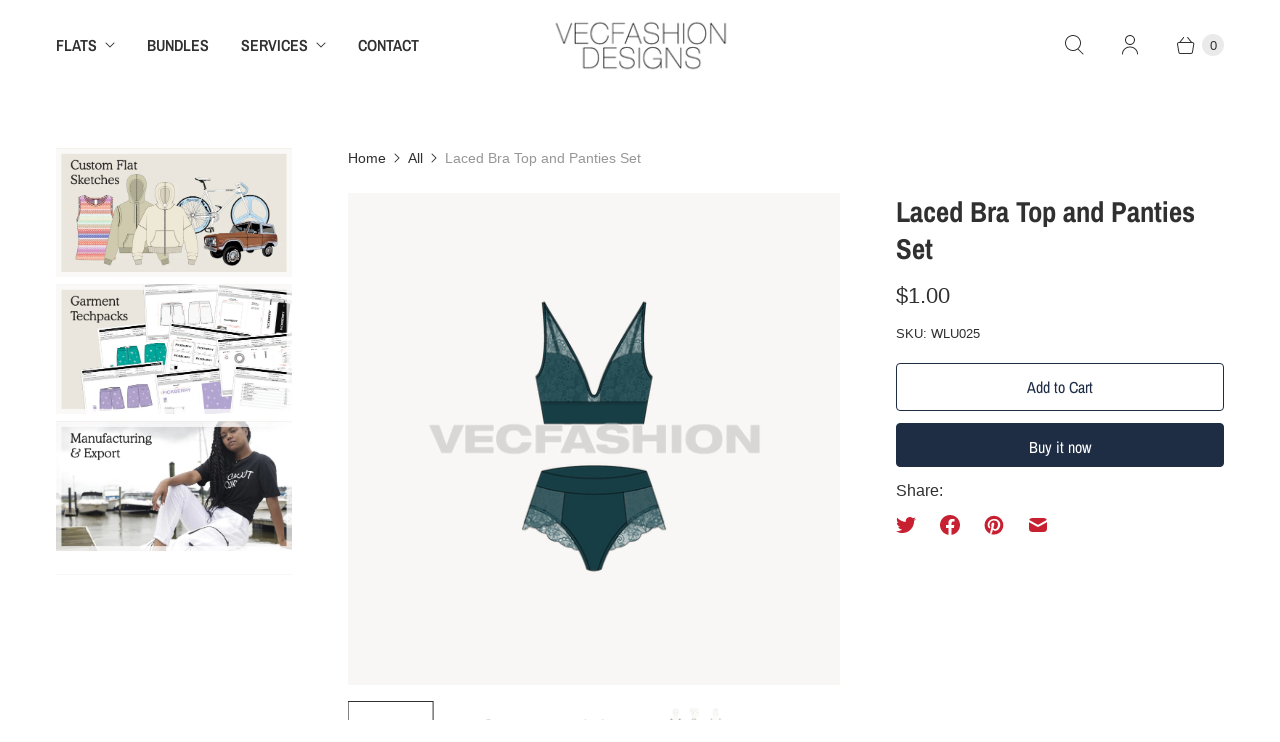

--- FILE ---
content_type: text/html; charset=utf-8
request_url: https://vecfashion.com/products/laced-bra-top-and-panties-set
body_size: 31018
content:
<!DOCTYPE html>
<html lang="en" class="no-js">
  <head>
    <meta charset="utf-8">
    <meta http-equiv="cleartype" content="on">
    <meta name="robots" content="index,follow">

    
    <title>Women Laced Bra Top and Panties Set - VecFashion</title>

    
      <meta name="description" content="A vector template for Women Laced Bra Top and Panties Set. It is designed with sheer fabric, lace, and solid pieces. This flat sketch is made in Illustrator and is fully editable"/>
    

    

<meta name="author" content="VecFashion">
<meta property="og:url" content="https://vecfashion.com/products/laced-bra-top-and-panties-set">
<meta property="og:site_name" content="VecFashion">




  <meta property="og:type" content="product">
  <meta property="og:title" content="Laced Bra Top and Panties Set">
  
    
      <meta property="og:image" content="https://vecfashion.com/cdn/shop/files/laced-bra-top-and-panties-set-462_600x.png?v=1692775842">
      <meta property="og:image:secure_url" content="https://vecfashion.com/cdn/shop/files/laced-bra-top-and-panties-set-462_600x.png?v=1692775842">
      <meta property="og:image:width" content="1000">
      <meta property="og:image:height" content="1000">
      <meta property="og:image:alt" content="Laced Bra Top And Panties Set">
      
    
      <meta property="og:image" content="https://vecfashion.com/cdn/shop/files/laced-bra-top-and-panties-set-463_600x.png?v=1692775846">
      <meta property="og:image:secure_url" content="https://vecfashion.com/cdn/shop/files/laced-bra-top-and-panties-set-463_600x.png?v=1692775846">
      <meta property="og:image:width" content="1000">
      <meta property="og:image:height" content="1000">
      <meta property="og:image:alt" content="Laced Bra Top And Panties Set">
      
    
      <meta property="og:image" content="https://vecfashion.com/cdn/shop/files/laced-bra-top-and-panties-set-622_600x.png?v=1692775850">
      <meta property="og:image:secure_url" content="https://vecfashion.com/cdn/shop/files/laced-bra-top-and-panties-set-622_600x.png?v=1692775850">
      <meta property="og:image:width" content="1000">
      <meta property="og:image:height" content="1000">
      <meta property="og:image:alt" content="Laced Bra Top And Panties Set">
      
    
  
  <meta property="product:price:amount" content="1.00">
  <meta property="product:price:currency" content="USD">



  <meta property="og:description" content="A vector template for Women Laced Bra Top and Panties Set. It is designed with sheer fabric, lace, and solid pieces. This flat sketch is made in Illustrator and is fully editable">




<meta name="twitter:card" content="summary">

  <meta name="twitter:title" content="Laced Bra Top and Panties Set">
  <meta name="twitter:description" content="A vector template for Women Laced Bra Top and Panties Set. It is designed with sheer fabric, lace, and solid pieces. This flat sketch is made in Illustrator and is fully editable.

Download Size: 13.5 MB
Files: Illustrator CC, EPS 10, PDF, Jpeg
Instant Digital Download!
All downloads are non-refundable.
">
  <meta name="twitter:image:width" content="240">
  <meta name="twitter:image:height" content="240">
  <meta name="twitter:image" content="https://vecfashion.com/cdn/shop/files/laced-bra-top-and-panties-set-462_240x.png?v=1692775842">
  <meta name="twitter:image:alt" content="Laced Bra Top And Panties Set">



    
    

    <!-- Mobile Specific Metas -->
    <meta name="HandheldFriendly" content="True">
    <meta name="MobileOptimized" content="320">
    <meta name="viewport" content="width=device-width,initial-scale=1">
    <meta name="theme-color" content="#ffffff">

    <!-- Preconnect Domains -->
    <link rel="preconnect" href="https://cdn.shopify.com" crossorigin>
    <link rel="preconnect" href="https://fonts.shopify.com" crossorigin>
    <link rel="preconnect" href="https://monorail-edge.shopifysvc.com">

    <!-- Preload Assets -->
    <link rel="preload" href="//vecfashion.com/cdn/shop/t/33/assets/theme.css?v=117550580961642402271762493686" as="style">
    <link rel="preload" href="//vecfashion.com/cdn/shop/t/33/assets/retina.js?v=85346296014415211161663507537" as="script">

    <link href="//vecfashion.com/cdn/shop/t/33/assets/aos.css?v=171440860698160758581663260748" rel="stylesheet" type="text/css" media="all" />

    <!-- Stylesheets for Retina-->
    <link href="//vecfashion.com/cdn/shop/t/33/assets/theme.css?v=117550580961642402271762493686" rel="stylesheet" type="text/css" media="all" />

    
      <link rel="shortcut icon" type="image/x-icon" href="//vecfashion.com/cdn/shop/files/VECFASHION-DESIGNS-2026-favicon_e3f9b6f8-2274-4cc0-b3ad-c9761a84b1b5_180x180.png?v=1768024212">
      <link rel="apple-touch-icon" href="//vecfashion.com/cdn/shop/files/VECFASHION-DESIGNS-2026-favicon_e3f9b6f8-2274-4cc0-b3ad-c9761a84b1b5_180x180.png?v=1768024212"/>
      <link rel="apple-touch-icon" sizes="72x72" href="//vecfashion.com/cdn/shop/files/VECFASHION-DESIGNS-2026-favicon_e3f9b6f8-2274-4cc0-b3ad-c9761a84b1b5_72x72.png?v=1768024212"/>
      <link rel="apple-touch-icon" sizes="114x114" href="//vecfashion.com/cdn/shop/files/VECFASHION-DESIGNS-2026-favicon_e3f9b6f8-2274-4cc0-b3ad-c9761a84b1b5_114x114.png?v=1768024212"/>
      <link rel="apple-touch-icon" sizes="180x180" href="//vecfashion.com/cdn/shop/files/VECFASHION-DESIGNS-2026-favicon_e3f9b6f8-2274-4cc0-b3ad-c9761a84b1b5_180x180.png?v=1768024212"/>
      <link rel="apple-touch-icon" sizes="228x228" href="//vecfashion.com/cdn/shop/files/VECFASHION-DESIGNS-2026-favicon_e3f9b6f8-2274-4cc0-b3ad-c9761a84b1b5_228x228.png?v=1768024212"/>
    

    <link rel="canonical" href="https://vecfashion.com/products/laced-bra-top-and-panties-set"/>

    

    

    
    <script>
      window.PXUTheme = window.PXUTheme || {};
      window.PXUTheme.version = '6.1.0';
      window.PXUTheme.name = 'Retina';
    </script>
    


    <script>
      
window.PXUTheme = window.PXUTheme || {};


window.PXUTheme.routes = window.PXUTheme.routes || {};
window.PXUTheme.routes.root_url = "/";
window.PXUTheme.routes.cart_url = "/cart";
window.PXUTheme.routes.search_url = "/search";
window.PXUTheme.routes.product_recommendations = "/recommendations/products";


window.PXUTheme.theme_settings = {};

window.PXUTheme.theme_settings.current_locale = "en";
window.PXUTheme.theme_settings.shop_url = "https://vecfashion.com";


window.PXUTheme.theme_settings.cart_action_type = "reload_page";
window.PXUTheme.theme_settings.shipping_calculator = false;


window.PXUTheme.theme_settings.newsletter_popup = false;
window.PXUTheme.theme_settings.newsletter_popup_days = "7";
window.PXUTheme.theme_settings.newsletter_popup_mobile = false;
window.PXUTheme.theme_settings.newsletter_popup_seconds = 4;


window.PXUTheme.theme_settings.search_option = "products";
window.PXUTheme.theme_settings.enable_autocomplete = true;


window.PXUTheme.theme_settings.free_text = "Free!";
window.PXUTheme.theme_settings.sold_out_options = "selectable";
window.PXUTheme.theme_settings.select_first_available_variant = true;
window.PXUTheme.theme_settings.notify_me_form = false;
window.PXUTheme.theme_settings.show_secondary_media = true;


window.PXUTheme.theme_settings.display_inventory_left = false;
window.PXUTheme.theme_settings.inventory_threshold = 10;
window.PXUTheme.theme_settings.limit_quantity = false;


window.PXUTheme.translation = {};


window.PXUTheme.translation.newsletter_success_text = "Thank you for joining our mailing list!";


window.PXUTheme.translation.contact_field_email = "";


window.PXUTheme.translation.menu = "Menu";


window.PXUTheme.translation.search = "Search";
window.PXUTheme.translation.all_results = "View all results";
window.PXUTheme.translation.no_results = "No results found.";
window.PXUTheme.translation.your_search = "Your search for";
window.PXUTheme.translation.no_match = "did not match any results.";


window.PXUTheme.translation.agree_to_terms_warning = "You must agree with the terms and conditions to checkout.";
window.PXUTheme.translation.cart_discount = "Discount";
window.PXUTheme.translation.edit_cart = "Edit Cart";
window.PXUTheme.translation.add_to_cart = "Add to Cart";
window.PXUTheme.translation.add_to_cart_success = "Translation missing: en.layout.general.add_to_cart_success";
window.PXUTheme.translation.agree_to_terms_html = "I Agree with the Terms &amp; Conditions";
window.PXUTheme.translation.checkout = "Checkout";
window.PXUTheme.translation.or = "Translation missing: en.layout.general.or";
window.PXUTheme.translation.continue_shopping = "Continue Shopping";
window.PXUTheme.translation.empty_cart = "Your Cart is Empty";
window.PXUTheme.translation.cart_total = "Total";
window.PXUTheme.translation.subtotal = "Subtotal";
window.PXUTheme.translation.cart_notes = "Order Notes";
window.PXUTheme.translation.no_shipping_destination = "We do not ship to this destination.";
window.PXUTheme.translation.additional_rate = "There is one shipping rate available for";
window.PXUTheme.translation.additional_rate_at = "at";
window.PXUTheme.translation.additional_rates_part_1 = "There are";
window.PXUTheme.translation.additional_rates_part_2 = "shipping rates available for";
window.PXUTheme.translation.additional_rates_part_3 = "starting at";



window.PXUTheme.translation.product_add_to_cart_success = "Added";
window.PXUTheme.translation.product_add_to_cart = "Add to Cart";
window.PXUTheme.translation.product_notify_form_email = "Enter your email address...";
window.PXUTheme.translation.product_notify_form_send = "Send";
window.PXUTheme.translation.items_left_count_one = "item left";
window.PXUTheme.translation.items_left_count_other = "items left";
window.PXUTheme.translation.product_sold_out = "Sold Out";
window.PXUTheme.translation.product_unavailable = "Unavailable";
window.PXUTheme.translation.product_notify_form_success = "Thanks! We will notify you when this product becomes available!";
window.PXUTheme.translation.product_from = "from";



window.PXUTheme.media_queries = {};
window.PXUTheme.media_queries.small = window.matchMedia( "(max-width: 480px)" );
window.PXUTheme.media_queries.medium = window.matchMedia( "(max-width: 798px)" );
window.PXUTheme.media_queries.large = window.matchMedia( "(min-width: 799px)" );
window.PXUTheme.media_queries.larger = window.matchMedia( "(min-width: 960px)" );
window.PXUTheme.media_queries.xlarge = window.matchMedia( "(min-width: 1200px)" );
window.PXUTheme.media_queries.ie10 = window.matchMedia( "all and (-ms-high-contrast: none), (-ms-high-contrast: active)" );
window.PXUTheme.media_queries.tablet = window.matchMedia( "only screen and (min-width: 799px) and (max-width: 1024px)" );


window.PXUTheme.device = {};
window.PXUTheme.device.hasTouch = window.matchMedia("(any-pointer: coarse)");
window.PXUTheme.device.hasMouse = window.matchMedia("(any-pointer: fine)");


window.PXUTheme.currency = {};


window.PXUTheme.currency.shop_currency = "USD";
window.PXUTheme.currency.default_currency = "USD";
window.PXUTheme.currency.display_format = "money_with_currency_format";
window.PXUTheme.currency.money_format = "${{amount}}";
window.PXUTheme.currency.money_format_no_currency = "${{amount}}";
window.PXUTheme.currency.money_format_currency = "${{amount}}";
window.PXUTheme.currency.native_multi_currency = false;
window.PXUTheme.currency.iso_code = "USD";
window.PXUTheme.currency.symbol = "$";
window.PXUTheme.currency.shipping_calculator = false;
    </script>

    <script src="//vecfashion.com/cdn/shop/t/33/assets/aos.js?v=90494958484447784991663260748" type="text/javascript"></script>
    <script src="//vecfashion.com/cdn/shop/t/33/assets/retina.js?v=85346296014415211161663507537" defer></script>

    <script>window.performance && window.performance.mark && window.performance.mark('shopify.content_for_header.start');</script><meta name="google-site-verification" content="L2Z3FY8WfWmcxDZBbgA4bfhLwfQ0oheanZWzTa5sDQ8">
<meta name="google-site-verification" content="7eoKmHl52mK6maB84pdTnyZWUdMy68WkDUHA8vsUVEY">
<meta id="shopify-digital-wallet" name="shopify-digital-wallet" content="/6754949/digital_wallets/dialog">
<meta name="shopify-checkout-api-token" content="327252305d6a1c5293313a28ff4dab56">
<meta id="in-context-paypal-metadata" data-shop-id="6754949" data-venmo-supported="false" data-environment="production" data-locale="en_US" data-paypal-v4="true" data-currency="USD">
<link rel="alternate" type="application/json+oembed" href="https://vecfashion.com/products/laced-bra-top-and-panties-set.oembed">
<script async="async" src="/checkouts/internal/preloads.js?locale=en-US"></script>
<script id="shopify-features" type="application/json">{"accessToken":"327252305d6a1c5293313a28ff4dab56","betas":["rich-media-storefront-analytics"],"domain":"vecfashion.com","predictiveSearch":true,"shopId":6754949,"locale":"en"}</script>
<script>var Shopify = Shopify || {};
Shopify.shop = "vecfashion.myshopify.com";
Shopify.locale = "en";
Shopify.currency = {"active":"USD","rate":"1.0"};
Shopify.country = "US";
Shopify.theme = {"name":"Retina-4.4.0 (FRESH)-VecFashion 2-2022-9-15","id":124945858621,"schema_name":"Retina","schema_version":"6.1.0","theme_store_id":null,"role":"main"};
Shopify.theme.handle = "null";
Shopify.theme.style = {"id":null,"handle":null};
Shopify.cdnHost = "vecfashion.com/cdn";
Shopify.routes = Shopify.routes || {};
Shopify.routes.root = "/";</script>
<script type="module">!function(o){(o.Shopify=o.Shopify||{}).modules=!0}(window);</script>
<script>!function(o){function n(){var o=[];function n(){o.push(Array.prototype.slice.apply(arguments))}return n.q=o,n}var t=o.Shopify=o.Shopify||{};t.loadFeatures=n(),t.autoloadFeatures=n()}(window);</script>
<script id="shop-js-analytics" type="application/json">{"pageType":"product"}</script>
<script defer="defer" async type="module" src="//vecfashion.com/cdn/shopifycloud/shop-js/modules/v2/client.init-shop-cart-sync_BdyHc3Nr.en.esm.js"></script>
<script defer="defer" async type="module" src="//vecfashion.com/cdn/shopifycloud/shop-js/modules/v2/chunk.common_Daul8nwZ.esm.js"></script>
<script type="module">
  await import("//vecfashion.com/cdn/shopifycloud/shop-js/modules/v2/client.init-shop-cart-sync_BdyHc3Nr.en.esm.js");
await import("//vecfashion.com/cdn/shopifycloud/shop-js/modules/v2/chunk.common_Daul8nwZ.esm.js");

  window.Shopify.SignInWithShop?.initShopCartSync?.({"fedCMEnabled":true,"windoidEnabled":true});

</script>
<script>(function() {
  var isLoaded = false;
  function asyncLoad() {
    if (isLoaded) return;
    isLoaded = true;
    var urls = ["https:\/\/cloudsearch-1f874.kxcdn.com\/shopify.js?srp=\/a\/search\u0026shop=vecfashion.myshopify.com","https:\/\/cdn.nfcube.com\/instafeed-9540dbd9b90fd926b5693e2ad9be149d.js?shop=vecfashion.myshopify.com"];
    for (var i = 0; i < urls.length; i++) {
      var s = document.createElement('script');
      s.type = 'text/javascript';
      s.async = true;
      s.src = urls[i];
      var x = document.getElementsByTagName('script')[0];
      x.parentNode.insertBefore(s, x);
    }
  };
  if(window.attachEvent) {
    window.attachEvent('onload', asyncLoad);
  } else {
    window.addEventListener('load', asyncLoad, false);
  }
})();</script>
<script id="__st">var __st={"a":6754949,"offset":0,"reqid":"d5f03ae6-0a1b-4150-84b3-c42a0c33f83f-1768989440","pageurl":"vecfashion.com\/products\/laced-bra-top-and-panties-set","u":"65b3f31bd381","p":"product","rtyp":"product","rid":7068026306621};</script>
<script>window.ShopifyPaypalV4VisibilityTracking = true;</script>
<script id="captcha-bootstrap">!function(){'use strict';const t='contact',e='account',n='new_comment',o=[[t,t],['blogs',n],['comments',n],[t,'customer']],c=[[e,'customer_login'],[e,'guest_login'],[e,'recover_customer_password'],[e,'create_customer']],r=t=>t.map((([t,e])=>`form[action*='/${t}']:not([data-nocaptcha='true']) input[name='form_type'][value='${e}']`)).join(','),a=t=>()=>t?[...document.querySelectorAll(t)].map((t=>t.form)):[];function s(){const t=[...o],e=r(t);return a(e)}const i='password',u='form_key',d=['recaptcha-v3-token','g-recaptcha-response','h-captcha-response',i],f=()=>{try{return window.sessionStorage}catch{return}},m='__shopify_v',_=t=>t.elements[u];function p(t,e,n=!1){try{const o=window.sessionStorage,c=JSON.parse(o.getItem(e)),{data:r}=function(t){const{data:e,action:n}=t;return t[m]||n?{data:e,action:n}:{data:t,action:n}}(c);for(const[e,n]of Object.entries(r))t.elements[e]&&(t.elements[e].value=n);n&&o.removeItem(e)}catch(o){console.error('form repopulation failed',{error:o})}}const l='form_type',E='cptcha';function T(t){t.dataset[E]=!0}const w=window,h=w.document,L='Shopify',v='ce_forms',y='captcha';let A=!1;((t,e)=>{const n=(g='f06e6c50-85a8-45c8-87d0-21a2b65856fe',I='https://cdn.shopify.com/shopifycloud/storefront-forms-hcaptcha/ce_storefront_forms_captcha_hcaptcha.v1.5.2.iife.js',D={infoText:'Protected by hCaptcha',privacyText:'Privacy',termsText:'Terms'},(t,e,n)=>{const o=w[L][v],c=o.bindForm;if(c)return c(t,g,e,D).then(n);var r;o.q.push([[t,g,e,D],n]),r=I,A||(h.body.append(Object.assign(h.createElement('script'),{id:'captcha-provider',async:!0,src:r})),A=!0)});var g,I,D;w[L]=w[L]||{},w[L][v]=w[L][v]||{},w[L][v].q=[],w[L][y]=w[L][y]||{},w[L][y].protect=function(t,e){n(t,void 0,e),T(t)},Object.freeze(w[L][y]),function(t,e,n,w,h,L){const[v,y,A,g]=function(t,e,n){const i=e?o:[],u=t?c:[],d=[...i,...u],f=r(d),m=r(i),_=r(d.filter((([t,e])=>n.includes(e))));return[a(f),a(m),a(_),s()]}(w,h,L),I=t=>{const e=t.target;return e instanceof HTMLFormElement?e:e&&e.form},D=t=>v().includes(t);t.addEventListener('submit',(t=>{const e=I(t);if(!e)return;const n=D(e)&&!e.dataset.hcaptchaBound&&!e.dataset.recaptchaBound,o=_(e),c=g().includes(e)&&(!o||!o.value);(n||c)&&t.preventDefault(),c&&!n&&(function(t){try{if(!f())return;!function(t){const e=f();if(!e)return;const n=_(t);if(!n)return;const o=n.value;o&&e.removeItem(o)}(t);const e=Array.from(Array(32),(()=>Math.random().toString(36)[2])).join('');!function(t,e){_(t)||t.append(Object.assign(document.createElement('input'),{type:'hidden',name:u})),t.elements[u].value=e}(t,e),function(t,e){const n=f();if(!n)return;const o=[...t.querySelectorAll(`input[type='${i}']`)].map((({name:t})=>t)),c=[...d,...o],r={};for(const[a,s]of new FormData(t).entries())c.includes(a)||(r[a]=s);n.setItem(e,JSON.stringify({[m]:1,action:t.action,data:r}))}(t,e)}catch(e){console.error('failed to persist form',e)}}(e),e.submit())}));const S=(t,e)=>{t&&!t.dataset[E]&&(n(t,e.some((e=>e===t))),T(t))};for(const o of['focusin','change'])t.addEventListener(o,(t=>{const e=I(t);D(e)&&S(e,y())}));const B=e.get('form_key'),M=e.get(l),P=B&&M;t.addEventListener('DOMContentLoaded',(()=>{const t=y();if(P)for(const e of t)e.elements[l].value===M&&p(e,B);[...new Set([...A(),...v().filter((t=>'true'===t.dataset.shopifyCaptcha))])].forEach((e=>S(e,t)))}))}(h,new URLSearchParams(w.location.search),n,t,e,['guest_login'])})(!0,!0)}();</script>
<script integrity="sha256-4kQ18oKyAcykRKYeNunJcIwy7WH5gtpwJnB7kiuLZ1E=" data-source-attribution="shopify.loadfeatures" defer="defer" src="//vecfashion.com/cdn/shopifycloud/storefront/assets/storefront/load_feature-a0a9edcb.js" crossorigin="anonymous"></script>
<script data-source-attribution="shopify.dynamic_checkout.dynamic.init">var Shopify=Shopify||{};Shopify.PaymentButton=Shopify.PaymentButton||{isStorefrontPortableWallets:!0,init:function(){window.Shopify.PaymentButton.init=function(){};var t=document.createElement("script");t.src="https://vecfashion.com/cdn/shopifycloud/portable-wallets/latest/portable-wallets.en.js",t.type="module",document.head.appendChild(t)}};
</script>
<script data-source-attribution="shopify.dynamic_checkout.buyer_consent">
  function portableWalletsHideBuyerConsent(e){var t=document.getElementById("shopify-buyer-consent"),n=document.getElementById("shopify-subscription-policy-button");t&&n&&(t.classList.add("hidden"),t.setAttribute("aria-hidden","true"),n.removeEventListener("click",e))}function portableWalletsShowBuyerConsent(e){var t=document.getElementById("shopify-buyer-consent"),n=document.getElementById("shopify-subscription-policy-button");t&&n&&(t.classList.remove("hidden"),t.removeAttribute("aria-hidden"),n.addEventListener("click",e))}window.Shopify?.PaymentButton&&(window.Shopify.PaymentButton.hideBuyerConsent=portableWalletsHideBuyerConsent,window.Shopify.PaymentButton.showBuyerConsent=portableWalletsShowBuyerConsent);
</script>
<script>
  function portableWalletsCleanup(e){e&&e.src&&console.error("Failed to load portable wallets script "+e.src);var t=document.querySelectorAll("shopify-accelerated-checkout .shopify-payment-button__skeleton, shopify-accelerated-checkout-cart .wallet-cart-button__skeleton"),e=document.getElementById("shopify-buyer-consent");for(let e=0;e<t.length;e++)t[e].remove();e&&e.remove()}function portableWalletsNotLoadedAsModule(e){e instanceof ErrorEvent&&"string"==typeof e.message&&e.message.includes("import.meta")&&"string"==typeof e.filename&&e.filename.includes("portable-wallets")&&(window.removeEventListener("error",portableWalletsNotLoadedAsModule),window.Shopify.PaymentButton.failedToLoad=e,"loading"===document.readyState?document.addEventListener("DOMContentLoaded",window.Shopify.PaymentButton.init):window.Shopify.PaymentButton.init())}window.addEventListener("error",portableWalletsNotLoadedAsModule);
</script>

<script type="module" src="https://vecfashion.com/cdn/shopifycloud/portable-wallets/latest/portable-wallets.en.js" onError="portableWalletsCleanup(this)" crossorigin="anonymous"></script>
<script nomodule>
  document.addEventListener("DOMContentLoaded", portableWalletsCleanup);
</script>

<link id="shopify-accelerated-checkout-styles" rel="stylesheet" media="screen" href="https://vecfashion.com/cdn/shopifycloud/portable-wallets/latest/accelerated-checkout-backwards-compat.css" crossorigin="anonymous">
<style id="shopify-accelerated-checkout-cart">
        #shopify-buyer-consent {
  margin-top: 1em;
  display: inline-block;
  width: 100%;
}

#shopify-buyer-consent.hidden {
  display: none;
}

#shopify-subscription-policy-button {
  background: none;
  border: none;
  padding: 0;
  text-decoration: underline;
  font-size: inherit;
  cursor: pointer;
}

#shopify-subscription-policy-button::before {
  box-shadow: none;
}

      </style>

<script>window.performance && window.performance.mark && window.performance.mark('shopify.content_for_header.end');</script>

    <script>
      document.documentElement.className=document.documentElement.className.replace(/\bno-js\b/,'js');
      if(window.Shopify&&window.Shopify.designMode)document.documentElement.className+=' in-theme-editor';
    </script>

    
    <style>
      .product-thumbnail__media{
        background-color: #f8f7f5;
        text-align: center;
       -webkit-box-shadow: 0px 6px 7px 0px #00000026;
       box-shadow: 0 6px 7px #00000026;
      }

      .product-thumbnail__secondary-media{
        background-color: #f8f7f5;
        text-align: center;
       -webkit-box-shadow: 0px 6px 7px 0px #00000013;
       box-shadow: 0 6px 7px #00000013;
      }

      .product-quickshop__container .product-gallery__slide [data-rimg=loaded] {
        background-color: #f8f7f5;
      }

      .product-quickshop__container .product-gallery__thumbnail [data-rimg=loaded] {
        background-color: #f8f7f5;
      }

      .product-gallery__main .product-gallery__slide [data-rimg=loaded] {
        background-color: #f8f7f5;
      }

      .pswp__scroll-wrap .pswp__container .pswp__zoom-wrap .pswp__img {
        background-color: #f8f7f5;
      }
    </style>
  <!-- BEGIN app block: shopify://apps/glood-product-recommendations/blocks/app-embed/6e79d991-1504-45bb-88e3-1fb55a4f26cd -->













<script
  id="glood-loader"
  page-enabled="true"
>
  (function () {
    function generateUUID() {
      const timestampInSecs = Math.floor(Date.now() / 1000);
      if (typeof window.crypto.randomUUID === 'function') {
        return `${timestampInSecs}-${window.crypto.randomUUID()}`;
      }
      const generateUID = () =>
        ([1e7] + -1e3 + -4e3 + -8e3 + -1e11).replace(/[018]/g, c =>
            (
            c ^
            (Math.random() * 16 >> c / 4)
          ).toString(16)
        );
      return `${timestampInSecs}-${generateUID()}`;
    }

    function setCookie(name, value, days) {
      if(!days){
        document.cookie = `${name}=${value}; path=/`;
        return;
      }
      const expires = new Date(Date.now() + days * 24 * 60 * 60 * 1000).toUTCString();
      document.cookie = `${name}=${value}; expires=${expires}; path=/`;
    }

    function getCookie(name) {
      const nameEQ = name + "=";
      const cookies = document.cookie.split(';');
      for (let i = 0; i < cookies.length; i++) {
        let cookie = cookies[i].trim();
        if (cookie.indexOf(nameEQ) === 0) return cookie.substring(nameEQ.length);
      }
      return null;
    }

    let uuid = getCookie('rk_uid');

    // Set the cookie with rk_uid key only if it doesn't exist
    if (!uuid) {
      uuid = generateUUID();
      
        setCookie('rk_uid', uuid); // setting cookie for a session
      
    }

    document.addEventListener("visitorConsentCollected", (event) => {
      if(event.detail.preferencesAllowed && event.detail.analyticsAllowed && event.detail.marketingAllowed){
        setCookie('rk_uid', uuid, 365); // setting cookie for a year
      }
    });

    let customer = {};
    if ("") {
      customer = {
        acceptsMarketing: false,
        b2b: false,
        email: "",
        firstName: "",
        hasAccount: null,
        id: 0,
        lastName: "",
        name: "",
        ordersCount: 0,
        phone: "",
        tags: null,
        totalSpent: 0,
        address: null,
      };
    }
    function initializeGloodObject() {
      window.glood = {
        config: {
          uid: uuid,
          pageUrl: "vecfashion.com" + "/products/laced-bra-top-and-panties-set",
          pageType: 'product'
        },
        shop: {
          myShopifyDomain: "vecfashion.myshopify.com",
          locale: "en",
          currencyCode: "USD",
          moneyFormat: "\u003cspan class=money\u003e${{amount}}\u003c\/span\u003e",
          id: "6754949",
          domain: "vecfashion.com",
          currencyRate: window.Shopify?.currency?.rate || 1,
        },
        shopify: {
          rootUrl: "/"
        },
        localization: {
          country: "US",
          market: {
            handle: "us",
            id: "1471578173"
          },
          language: {
            locale: "en",
            primary: true,
            rootUrl: "/"
          },
          currency: "USD"
        },
        product: {"id":7068026306621,"title":"Laced Bra Top and Panties Set","handle":"laced-bra-top-and-panties-set","description":"\u003cp\u003eA vector template for Women Laced Bra Top and Panties Set. It is designed with sheer fabric, lace, and solid pieces. This flat sketch is made in Illustrator and is fully editable.\u003c\/p\u003e\n\u003cul\u003e\n\u003cli\u003eDownload Size: 13.5 MB\u003c\/li\u003e\n\u003cli\u003eFiles: Illustrator CC, EPS 10, PDF, Jpeg\u003c\/li\u003e\n\u003cli\u003eInstant Digital Download!\u003c\/li\u003e\n\u003cli\u003eAll downloads are non-refundable.\u003c\/li\u003e\n\u003c\/ul\u003e","published_at":"2023-08-23T08:26:17+01:00","created_at":"2023-08-23T08:26:17+01:00","vendor":"VecFashion","type":"","tags":["bra","lingerie","panties","seductive","sheer"],"price":100,"price_min":100,"price_max":100,"available":true,"price_varies":false,"compare_at_price":null,"compare_at_price_min":0,"compare_at_price_max":0,"compare_at_price_varies":false,"variants":[{"id":40724476624957,"title":"Default Title","option1":"Default Title","option2":null,"option3":null,"sku":"SKU: WLU025","requires_shipping":false,"taxable":false,"featured_image":null,"available":true,"name":"Laced Bra Top and Panties Set","public_title":null,"options":["Default Title"],"price":100,"weight":0,"compare_at_price":null,"inventory_quantity":0,"inventory_management":null,"inventory_policy":"deny","barcode":null,"requires_selling_plan":false,"selling_plan_allocations":[]}],"images":["\/\/vecfashion.com\/cdn\/shop\/files\/laced-bra-top-and-panties-set-462.png?v=1692775842","\/\/vecfashion.com\/cdn\/shop\/files\/laced-bra-top-and-panties-set-463.png?v=1692775846","\/\/vecfashion.com\/cdn\/shop\/files\/laced-bra-top-and-panties-set-622.png?v=1692775850","\/\/vecfashion.com\/cdn\/shop\/files\/laced-bra-top-and-panties-set-240.png?v=1692775839"],"featured_image":"\/\/vecfashion.com\/cdn\/shop\/files\/laced-bra-top-and-panties-set-462.png?v=1692775842","options":["Title"],"media":[{"alt":"Laced Bra Top And Panties Set","id":23302705283133,"position":1,"preview_image":{"aspect_ratio":1.0,"height":1000,"width":1000,"src":"\/\/vecfashion.com\/cdn\/shop\/files\/laced-bra-top-and-panties-set-462.png?v=1692775842"},"aspect_ratio":1.0,"height":1000,"media_type":"image","src":"\/\/vecfashion.com\/cdn\/shop\/files\/laced-bra-top-and-panties-set-462.png?v=1692775842","width":1000},{"alt":"Laced Bra Top And Panties Set","id":23302705414205,"position":2,"preview_image":{"aspect_ratio":1.0,"height":1000,"width":1000,"src":"\/\/vecfashion.com\/cdn\/shop\/files\/laced-bra-top-and-panties-set-463.png?v=1692775846"},"aspect_ratio":1.0,"height":1000,"media_type":"image","src":"\/\/vecfashion.com\/cdn\/shop\/files\/laced-bra-top-and-panties-set-463.png?v=1692775846","width":1000},{"alt":"Laced Bra Top And Panties Set","id":23302705512509,"position":3,"preview_image":{"aspect_ratio":1.0,"height":1000,"width":1000,"src":"\/\/vecfashion.com\/cdn\/shop\/files\/laced-bra-top-and-panties-set-622.png?v=1692775850"},"aspect_ratio":1.0,"height":1000,"media_type":"image","src":"\/\/vecfashion.com\/cdn\/shop\/files\/laced-bra-top-and-panties-set-622.png?v=1692775850","width":1000},{"alt":"Laced Bra Top And Panties Set","id":23302705250365,"position":4,"preview_image":{"aspect_ratio":1.0,"height":1000,"width":1000,"src":"\/\/vecfashion.com\/cdn\/shop\/files\/laced-bra-top-and-panties-set-240.png?v=1692775839"},"aspect_ratio":1.0,"height":1000,"media_type":"image","src":"\/\/vecfashion.com\/cdn\/shop\/files\/laced-bra-top-and-panties-set-240.png?v=1692775839","width":1000}],"requires_selling_plan":false,"selling_plan_groups":[],"content":"\u003cp\u003eA vector template for Women Laced Bra Top and Panties Set. It is designed with sheer fabric, lace, and solid pieces. This flat sketch is made in Illustrator and is fully editable.\u003c\/p\u003e\n\u003cul\u003e\n\u003cli\u003eDownload Size: 13.5 MB\u003c\/li\u003e\n\u003cli\u003eFiles: Illustrator CC, EPS 10, PDF, Jpeg\u003c\/li\u003e\n\u003cli\u003eInstant Digital Download!\u003c\/li\u003e\n\u003cli\u003eAll downloads are non-refundable.\u003c\/li\u003e\n\u003c\/ul\u003e"},
        collection: null,
        customer,
        cart: {"note":null,"attributes":{},"original_total_price":0,"total_price":0,"total_discount":0,"total_weight":0.0,"item_count":0,"items":[],"requires_shipping":false,"currency":"USD","items_subtotal_price":0,"cart_level_discount_applications":[],"checkout_charge_amount":0},
        version: "v2",
        storefrontTemplateUrl: "",
        appEmbedSettings: {"enable-design-mode-preview":false,"load-glood-ai-bundles":true,"saperateBlockAPICalls":false,"init-event-name":"","jsCode":"","custom_styles":"","enableRecommendationV3":false,"enableReleaseCandiatePreview":false,"wait-for-privacy-consent":false,"disable-rk-styles":false,"add-glide-init-timeouts":false},
        theme: {
          id: window.Shopify.theme?.id, // Since liquid theme object from shopify is depricated
          themeStoreId: window.Shopify.theme?.theme_store_id
        },
        insideShopifyEditor: false
      };
    }

    
      initializeGloodObject();
    

    try{
      function func(){
        
      }
      func();
    } catch(error){
      console.warn('GLOOD.AI: Error in js code from app-embed', error)
    };
  })();

  function _handleGloodEditorV3SectionError(sectionId) {
    const sectionElement = document.querySelector(`#rk-widget-${sectionId}`);
    const errorText = "Glood Product Recommendation Section (id: __SECTION_ID__) is not visible. Use the following steps to ensure it is loaded correctly. Please ignore if this is expected.".replace('__SECTION_ID__', sectionId)
    if (sectionElement && sectionElement.getAttribute('data-inside-shopify-editor') === 'true' && false) {
      sectionElement.innerHTML = `
        <div style="
            padding: 28px;
            background: #ffffff;
            border-radius: 12px;
            box-shadow: 0 4px 12px rgba(0, 0, 0, 0.1);
            margin: 32px auto;
            border: 1px solid #E2E8F0;
            font-family: 'Inter', -apple-system, BlinkMacSystemFont, 'Segoe UI', Roboto, Oxygen, Ubuntu, Cantarell, sans-serif;
            margin-top: 40px;
            margin-bottom: 40px;
        ">
            <h2 style="
                margin-bottom: 10px;
                font-size: 16px;
                font-weight: 700;
                display: flex;
                align-items: center;
                gap: 8px;
            ">
                ${errorText}
            </h2>

            <div style="
                color: #374151;
                font-size: 15px;
                line-height: 1.6;
            ">
                <ul style="
                    margin: 0;
                    padding-left: 20px;
                    list-style-type: disc;
                    font-size: 14px;
                ">
                    <li style="margin-bottom: 10px;">Make sure this section is created and enabled in the Glood.AI app.</li>
                    <li style="margin-bottom: 10px;">Check that the V3 templates are set up correctly and properly configured.</li>
                    <li style="margin-bottom: 10px;">Verify the section settings such as AI Recommendations, Excluded Products &amp; Tags, Filter Criteria, etc.</li>
                    <li style="margin-bottom: 10px;">
                        You can ignore this message if this section was recently viewed or is intentionally excluded from this page.
                    </li>
                    <li style="margin-bottom: 10px;">
                        Need further assistance?
                        <a href="mailto:support@glood.ai" style="
                            color: #2563EB;
                            font-weight: 500;
                            text-decoration: none;
                        ">Feel free to reach out to our support team.</a>.
                    </li>
                </ul>

                <div style="
                    margin-top: 20px;
                    padding: 12px;
                    border-left: 4px solid #CBD5E0;
                    background: #F8FAFC;
                    color: #64748B;
                    font-style: italic;
                    font-size: 14px;
                ">
                    <b>Note: This message is only visible in the editor and won&#39;t appear to store visitors.</b>
                </div>
            </div>
        </div>
      `;
    } else if (sectionElement && sectionElement.getAttribute('data-inside-shopify-editor') === 'true' && !false) {
      sectionElement.innerHTML = `
        <div style="
            padding: 28px;
            background: #ffffff;
            border-radius: 12px;
            box-shadow: 0 4px 12px rgba(0, 0, 0, 0.1);
            margin: 32px auto;
            border: 1px solid #E2E8F0;
            font-family: 'Inter', -apple-system, BlinkMacSystemFont, 'Segoe UI', Roboto, Oxygen, Ubuntu, Cantarell, sans-serif;
            margin-top: 40px;
            margin-bottom: 40px;
        ">
            <h2 style="
                margin-bottom: 10px;
                font-size: 16px;
                font-weight: 700;
                display: flex;
                align-items: center;
                gap: 8px;
            ">
                ${errorText}
            </h2>

            <div style="
                color: #374151;
                font-size: 15px;
                line-height: 1.6;
            ">

                <ul style="
                    margin: 0;
                    padding-left: 20px;
                    list-style-type: disc;
                    font-size: 14px;
                ">
                    <li style="margin-bottom: 10px;">Make sure a section with this ID exists and is properly set up in the Glood.AI app.</li>
                    <li style="margin-bottom: 10px;">Check that the correct template is assigned to this section.</li>
                    <li style="margin-bottom: 10px;">
                        You can ignore this message if this section was recently viewed or is intentionally excluded from this page.
                    </li>
                    <li style="margin-bottom: 10px;">
                        Need further assistance?
                        <a href="mailto:support@glood.ai" style="
                            color: #2563EB;
                            font-weight: 500;
                            text-decoration: none;
                        ">Feel free to reach out to our support team.</a>.
                    </li>
                </ul>

                <div style="
                    margin-top: 20px;
                    padding: 12px;
                    border-left: 4px solid #CBD5E0;
                    background: #F8FAFC;
                    color: #64748B;
                    font-style: italic;
                    font-size: 14px;
                ">
                    <b>Note: This message is only visible in the editor and won&#39;t appear to store visitors.</b>
                </div>
            </div>
        </div>
      `
    }
  }
</script>




  <script
    id="rk-app-bundle-main-js"
    src="https://cdn.shopify.com/extensions/019b7745-ac18-7bf4-8204-83b79876332f/recommendation-kit-120/assets/glood-ai-bundles.js"
    type="text/javascript"
    defer
  ></script>
  <link
    href="https://cdn.shopify.com/extensions/019b7745-ac18-7bf4-8204-83b79876332f/recommendation-kit-120/assets/glood-ai-bundles-styles.css"
    rel="stylesheet"
    type="text/css"
    media="print"
    onload="this.media='all'"
  >




  
    <script
      id="rk-app-embed-main-js"
      src="https://cdn.shopify.com/extensions/019b7745-ac18-7bf4-8204-83b79876332f/recommendation-kit-120/assets/glood-ai-recommendations.js"
      type="text/javascript"
      defer
    ></script>
  



    
      <link
        href="https://cdn.shopify.com/extensions/019b7745-ac18-7bf4-8204-83b79876332f/recommendation-kit-120/assets/glood-ai-recommendations-styles.css"
        rel="stylesheet"
        type="text/css"
        media="print"
        onload="this.media='all'"
      >
  

  <style>
    .__gai-skl-cont {
      gap: 5px;
      width: 100%;
    }

    .__gai-skl-card {
      display: flex;
      flex-direction: column;
      gap: 10px;
      width: 100%;
      border-radius: 10px;
    }

    .__gai-skl-img {
      width: 100%;
      background-color: #f0f0f0;
      border-radius: 10px;
    }

    .__gai-skl-text {
      width: 100%;
      height: 20px;
      background-color: #f0f0f0;
      border-radius: 5px;
    }

    .__gai-shimmer-effect {
      display: block !important;
      background: linear-gradient(
        90deg,
        rgba(200, 200, 200, 0.3) 25%,
        rgba(200, 200, 200, 0.5) 50%,
        rgba(200, 200, 200, 0.3) 75%
      );
      background-size: 200% 100%;
      animation: skeleton-loading 1.5s infinite;
      border-radius: 4px;
    }

    .__gai-skl-buy-btn {
      width: 100%;
      height: 40px;
      margin-left: 0;
      border-radius: 10px;
    }

    .__gai-btn-full-width {
      width: 100%;
      margin-left: 0;
    }

    .__gai-skl-header {
      width: 100%;
      display: flex;
      justify-content: start;
      align-items: center;
      padding: 12px 0 12px 0;
    }

    .__gai-skl-amz-small {
      display: block;
      margin-top: 10px;
    }

    .__gai-skl-title {
      width: 50%;
      height: 26px;
      border-radius: 10px;
    }

    .__gai-skl-amazon {
      display: flex;
      align-items: center;
      justify-content: start;
      flex-direction: column;
    }

    .__gai-skl-amazon .__gai-skl-card {
      display: flex;
      justify-content: start;
      align-items: start;
      flex-direction: row;
    }

    .__gai-skl-amazon .__gai-skl-img {
      width: 50%;
      max-width: 100px;
    }

    .__gai-skl-holder {
      display: flex;
      flex-direction: column;
      gap: 10px;
      width: 100%;
    }

    @media screen and (max-width: 768px) and (min-width: 481px) {
      .__gai-skl-amazon .__gai-skl-img {
        max-width: 150px;
      }
    }

    @media screen and (min-width: 768px) {
      .__gai-skl-buy-btn {
        width: 140px;
        height: 40px;
        margin-left: 30px;
      }
      .__gai-skl-amazon {
        flex-direction: row;
      }

      .__gai-skl-amazon .__gai-skl-img {
        width: 100%;
        max-width: 100%;
      }

      .__gai-skl-amz-small {
        display: none !important;
      }

      .__gai-skl-cont {
        gap: 20px;
      }

      .__gai-atc-skl {
        display: none !important;
      }
      .__gai-skl-header {
        justify-content: center;
        padding: 20px 0 20px 0;
      }

      .__gai-skl-title {
        height: 26px;
      }

      .__gai-skl-amazon .__gai-skl-card {
        max-width: 600px;
        flex-direction: column;
      }
    }

    /* Keyframes for animation */
    @keyframes skeleton-loading {
      0% {
        background-position: 200% 0;
      }

      100% {
        background-position: -200% 0;
      }
    }

    .__gai-amz-details {
      display: none;
    }

    .__gai-skl-amz-saperator {
      display: flex;
      justify-content: center;
      align-items: center;
    }

    @media screen and (min-width: 768px) {
      .__gai-amz-details {
        display: flex;
        width: 100%;
        max-width: 25%;
        flex-direction: column;
        justify-items: center;
        align-items: center;
      }
      .__gai-skl-amz-mob-tit {
        display: none;
      }
    }

    .__gai-amz-prc {
      margin-bottom: 6px;
      height: 20px;
    }
  </style>



  <style>
    
  </style>


<!-- END app block --><link href="https://monorail-edge.shopifysvc.com" rel="dns-prefetch">
<script>(function(){if ("sendBeacon" in navigator && "performance" in window) {try {var session_token_from_headers = performance.getEntriesByType('navigation')[0].serverTiming.find(x => x.name == '_s').description;} catch {var session_token_from_headers = undefined;}var session_cookie_matches = document.cookie.match(/_shopify_s=([^;]*)/);var session_token_from_cookie = session_cookie_matches && session_cookie_matches.length === 2 ? session_cookie_matches[1] : "";var session_token = session_token_from_headers || session_token_from_cookie || "";function handle_abandonment_event(e) {var entries = performance.getEntries().filter(function(entry) {return /monorail-edge.shopifysvc.com/.test(entry.name);});if (!window.abandonment_tracked && entries.length === 0) {window.abandonment_tracked = true;var currentMs = Date.now();var navigation_start = performance.timing.navigationStart;var payload = {shop_id: 6754949,url: window.location.href,navigation_start,duration: currentMs - navigation_start,session_token,page_type: "product"};window.navigator.sendBeacon("https://monorail-edge.shopifysvc.com/v1/produce", JSON.stringify({schema_id: "online_store_buyer_site_abandonment/1.1",payload: payload,metadata: {event_created_at_ms: currentMs,event_sent_at_ms: currentMs}}));}}window.addEventListener('pagehide', handle_abandonment_event);}}());</script>
<script id="web-pixels-manager-setup">(function e(e,d,r,n,o){if(void 0===o&&(o={}),!Boolean(null===(a=null===(i=window.Shopify)||void 0===i?void 0:i.analytics)||void 0===a?void 0:a.replayQueue)){var i,a;window.Shopify=window.Shopify||{};var t=window.Shopify;t.analytics=t.analytics||{};var s=t.analytics;s.replayQueue=[],s.publish=function(e,d,r){return s.replayQueue.push([e,d,r]),!0};try{self.performance.mark("wpm:start")}catch(e){}var l=function(){var e={modern:/Edge?\/(1{2}[4-9]|1[2-9]\d|[2-9]\d{2}|\d{4,})\.\d+(\.\d+|)|Firefox\/(1{2}[4-9]|1[2-9]\d|[2-9]\d{2}|\d{4,})\.\d+(\.\d+|)|Chrom(ium|e)\/(9{2}|\d{3,})\.\d+(\.\d+|)|(Maci|X1{2}).+ Version\/(15\.\d+|(1[6-9]|[2-9]\d|\d{3,})\.\d+)([,.]\d+|)( \(\w+\)|)( Mobile\/\w+|) Safari\/|Chrome.+OPR\/(9{2}|\d{3,})\.\d+\.\d+|(CPU[ +]OS|iPhone[ +]OS|CPU[ +]iPhone|CPU IPhone OS|CPU iPad OS)[ +]+(15[._]\d+|(1[6-9]|[2-9]\d|\d{3,})[._]\d+)([._]\d+|)|Android:?[ /-](13[3-9]|1[4-9]\d|[2-9]\d{2}|\d{4,})(\.\d+|)(\.\d+|)|Android.+Firefox\/(13[5-9]|1[4-9]\d|[2-9]\d{2}|\d{4,})\.\d+(\.\d+|)|Android.+Chrom(ium|e)\/(13[3-9]|1[4-9]\d|[2-9]\d{2}|\d{4,})\.\d+(\.\d+|)|SamsungBrowser\/([2-9]\d|\d{3,})\.\d+/,legacy:/Edge?\/(1[6-9]|[2-9]\d|\d{3,})\.\d+(\.\d+|)|Firefox\/(5[4-9]|[6-9]\d|\d{3,})\.\d+(\.\d+|)|Chrom(ium|e)\/(5[1-9]|[6-9]\d|\d{3,})\.\d+(\.\d+|)([\d.]+$|.*Safari\/(?![\d.]+ Edge\/[\d.]+$))|(Maci|X1{2}).+ Version\/(10\.\d+|(1[1-9]|[2-9]\d|\d{3,})\.\d+)([,.]\d+|)( \(\w+\)|)( Mobile\/\w+|) Safari\/|Chrome.+OPR\/(3[89]|[4-9]\d|\d{3,})\.\d+\.\d+|(CPU[ +]OS|iPhone[ +]OS|CPU[ +]iPhone|CPU IPhone OS|CPU iPad OS)[ +]+(10[._]\d+|(1[1-9]|[2-9]\d|\d{3,})[._]\d+)([._]\d+|)|Android:?[ /-](13[3-9]|1[4-9]\d|[2-9]\d{2}|\d{4,})(\.\d+|)(\.\d+|)|Mobile Safari.+OPR\/([89]\d|\d{3,})\.\d+\.\d+|Android.+Firefox\/(13[5-9]|1[4-9]\d|[2-9]\d{2}|\d{4,})\.\d+(\.\d+|)|Android.+Chrom(ium|e)\/(13[3-9]|1[4-9]\d|[2-9]\d{2}|\d{4,})\.\d+(\.\d+|)|Android.+(UC? ?Browser|UCWEB|U3)[ /]?(15\.([5-9]|\d{2,})|(1[6-9]|[2-9]\d|\d{3,})\.\d+)\.\d+|SamsungBrowser\/(5\.\d+|([6-9]|\d{2,})\.\d+)|Android.+MQ{2}Browser\/(14(\.(9|\d{2,})|)|(1[5-9]|[2-9]\d|\d{3,})(\.\d+|))(\.\d+|)|K[Aa][Ii]OS\/(3\.\d+|([4-9]|\d{2,})\.\d+)(\.\d+|)/},d=e.modern,r=e.legacy,n=navigator.userAgent;return n.match(d)?"modern":n.match(r)?"legacy":"unknown"}(),u="modern"===l?"modern":"legacy",c=(null!=n?n:{modern:"",legacy:""})[u],f=function(e){return[e.baseUrl,"/wpm","/b",e.hashVersion,"modern"===e.buildTarget?"m":"l",".js"].join("")}({baseUrl:d,hashVersion:r,buildTarget:u}),m=function(e){var d=e.version,r=e.bundleTarget,n=e.surface,o=e.pageUrl,i=e.monorailEndpoint;return{emit:function(e){var a=e.status,t=e.errorMsg,s=(new Date).getTime(),l=JSON.stringify({metadata:{event_sent_at_ms:s},events:[{schema_id:"web_pixels_manager_load/3.1",payload:{version:d,bundle_target:r,page_url:o,status:a,surface:n,error_msg:t},metadata:{event_created_at_ms:s}}]});if(!i)return console&&console.warn&&console.warn("[Web Pixels Manager] No Monorail endpoint provided, skipping logging."),!1;try{return self.navigator.sendBeacon.bind(self.navigator)(i,l)}catch(e){}var u=new XMLHttpRequest;try{return u.open("POST",i,!0),u.setRequestHeader("Content-Type","text/plain"),u.send(l),!0}catch(e){return console&&console.warn&&console.warn("[Web Pixels Manager] Got an unhandled error while logging to Monorail."),!1}}}}({version:r,bundleTarget:l,surface:e.surface,pageUrl:self.location.href,monorailEndpoint:e.monorailEndpoint});try{o.browserTarget=l,function(e){var d=e.src,r=e.async,n=void 0===r||r,o=e.onload,i=e.onerror,a=e.sri,t=e.scriptDataAttributes,s=void 0===t?{}:t,l=document.createElement("script"),u=document.querySelector("head"),c=document.querySelector("body");if(l.async=n,l.src=d,a&&(l.integrity=a,l.crossOrigin="anonymous"),s)for(var f in s)if(Object.prototype.hasOwnProperty.call(s,f))try{l.dataset[f]=s[f]}catch(e){}if(o&&l.addEventListener("load",o),i&&l.addEventListener("error",i),u)u.appendChild(l);else{if(!c)throw new Error("Did not find a head or body element to append the script");c.appendChild(l)}}({src:f,async:!0,onload:function(){if(!function(){var e,d;return Boolean(null===(d=null===(e=window.Shopify)||void 0===e?void 0:e.analytics)||void 0===d?void 0:d.initialized)}()){var d=window.webPixelsManager.init(e)||void 0;if(d){var r=window.Shopify.analytics;r.replayQueue.forEach((function(e){var r=e[0],n=e[1],o=e[2];d.publishCustomEvent(r,n,o)})),r.replayQueue=[],r.publish=d.publishCustomEvent,r.visitor=d.visitor,r.initialized=!0}}},onerror:function(){return m.emit({status:"failed",errorMsg:"".concat(f," has failed to load")})},sri:function(e){var d=/^sha384-[A-Za-z0-9+/=]+$/;return"string"==typeof e&&d.test(e)}(c)?c:"",scriptDataAttributes:o}),m.emit({status:"loading"})}catch(e){m.emit({status:"failed",errorMsg:(null==e?void 0:e.message)||"Unknown error"})}}})({shopId: 6754949,storefrontBaseUrl: "https://vecfashion.com",extensionsBaseUrl: "https://extensions.shopifycdn.com/cdn/shopifycloud/web-pixels-manager",monorailEndpoint: "https://monorail-edge.shopifysvc.com/unstable/produce_batch",surface: "storefront-renderer",enabledBetaFlags: ["2dca8a86"],webPixelsConfigList: [{"id":"403537981","configuration":"{\"config\":\"{\\\"pixel_id\\\":\\\"GT-WF7TXGL\\\",\\\"target_country\\\":\\\"US\\\",\\\"gtag_events\\\":[{\\\"type\\\":\\\"purchase\\\",\\\"action_label\\\":\\\"MC-N0CZ1NYZRE\\\"},{\\\"type\\\":\\\"page_view\\\",\\\"action_label\\\":\\\"MC-N0CZ1NYZRE\\\"},{\\\"type\\\":\\\"view_item\\\",\\\"action_label\\\":\\\"MC-N0CZ1NYZRE\\\"}],\\\"enable_monitoring_mode\\\":false}\"}","eventPayloadVersion":"v1","runtimeContext":"OPEN","scriptVersion":"b2a88bafab3e21179ed38636efcd8a93","type":"APP","apiClientId":1780363,"privacyPurposes":[],"dataSharingAdjustments":{"protectedCustomerApprovalScopes":["read_customer_address","read_customer_email","read_customer_name","read_customer_personal_data","read_customer_phone"]}},{"id":"44662845","configuration":"{\"tagID\":\"2614198929501\"}","eventPayloadVersion":"v1","runtimeContext":"STRICT","scriptVersion":"18031546ee651571ed29edbe71a3550b","type":"APP","apiClientId":3009811,"privacyPurposes":["ANALYTICS","MARKETING","SALE_OF_DATA"],"dataSharingAdjustments":{"protectedCustomerApprovalScopes":["read_customer_address","read_customer_email","read_customer_name","read_customer_personal_data","read_customer_phone"]}},{"id":"58097725","eventPayloadVersion":"v1","runtimeContext":"LAX","scriptVersion":"1","type":"CUSTOM","privacyPurposes":["MARKETING"],"name":"Meta pixel (migrated)"},{"id":"84049981","eventPayloadVersion":"v1","runtimeContext":"LAX","scriptVersion":"1","type":"CUSTOM","privacyPurposes":["ANALYTICS"],"name":"Google Analytics tag (migrated)"},{"id":"shopify-app-pixel","configuration":"{}","eventPayloadVersion":"v1","runtimeContext":"STRICT","scriptVersion":"0450","apiClientId":"shopify-pixel","type":"APP","privacyPurposes":["ANALYTICS","MARKETING"]},{"id":"shopify-custom-pixel","eventPayloadVersion":"v1","runtimeContext":"LAX","scriptVersion":"0450","apiClientId":"shopify-pixel","type":"CUSTOM","privacyPurposes":["ANALYTICS","MARKETING"]}],isMerchantRequest: false,initData: {"shop":{"name":"VecFashion","paymentSettings":{"currencyCode":"USD"},"myshopifyDomain":"vecfashion.myshopify.com","countryCode":"GB","storefrontUrl":"https:\/\/vecfashion.com"},"customer":null,"cart":null,"checkout":null,"productVariants":[{"price":{"amount":1.0,"currencyCode":"USD"},"product":{"title":"Laced Bra Top and Panties Set","vendor":"VecFashion","id":"7068026306621","untranslatedTitle":"Laced Bra Top and Panties Set","url":"\/products\/laced-bra-top-and-panties-set","type":""},"id":"40724476624957","image":{"src":"\/\/vecfashion.com\/cdn\/shop\/files\/laced-bra-top-and-panties-set-462.png?v=1692775842"},"sku":"SKU: WLU025","title":"Default Title","untranslatedTitle":"Default Title"}],"purchasingCompany":null},},"https://vecfashion.com/cdn","fcfee988w5aeb613cpc8e4bc33m6693e112",{"modern":"","legacy":""},{"shopId":"6754949","storefrontBaseUrl":"https:\/\/vecfashion.com","extensionBaseUrl":"https:\/\/extensions.shopifycdn.com\/cdn\/shopifycloud\/web-pixels-manager","surface":"storefront-renderer","enabledBetaFlags":"[\"2dca8a86\"]","isMerchantRequest":"false","hashVersion":"fcfee988w5aeb613cpc8e4bc33m6693e112","publish":"custom","events":"[[\"page_viewed\",{}],[\"product_viewed\",{\"productVariant\":{\"price\":{\"amount\":1.0,\"currencyCode\":\"USD\"},\"product\":{\"title\":\"Laced Bra Top and Panties Set\",\"vendor\":\"VecFashion\",\"id\":\"7068026306621\",\"untranslatedTitle\":\"Laced Bra Top and Panties Set\",\"url\":\"\/products\/laced-bra-top-and-panties-set\",\"type\":\"\"},\"id\":\"40724476624957\",\"image\":{\"src\":\"\/\/vecfashion.com\/cdn\/shop\/files\/laced-bra-top-and-panties-set-462.png?v=1692775842\"},\"sku\":\"SKU: WLU025\",\"title\":\"Default Title\",\"untranslatedTitle\":\"Default Title\"}}]]"});</script><script>
  window.ShopifyAnalytics = window.ShopifyAnalytics || {};
  window.ShopifyAnalytics.meta = window.ShopifyAnalytics.meta || {};
  window.ShopifyAnalytics.meta.currency = 'USD';
  var meta = {"product":{"id":7068026306621,"gid":"gid:\/\/shopify\/Product\/7068026306621","vendor":"VecFashion","type":"","handle":"laced-bra-top-and-panties-set","variants":[{"id":40724476624957,"price":100,"name":"Laced Bra Top and Panties Set","public_title":null,"sku":"SKU: WLU025"}],"remote":false},"page":{"pageType":"product","resourceType":"product","resourceId":7068026306621,"requestId":"d5f03ae6-0a1b-4150-84b3-c42a0c33f83f-1768989440"}};
  for (var attr in meta) {
    window.ShopifyAnalytics.meta[attr] = meta[attr];
  }
</script>
<script class="analytics">
  (function () {
    var customDocumentWrite = function(content) {
      var jquery = null;

      if (window.jQuery) {
        jquery = window.jQuery;
      } else if (window.Checkout && window.Checkout.$) {
        jquery = window.Checkout.$;
      }

      if (jquery) {
        jquery('body').append(content);
      }
    };

    var hasLoggedConversion = function(token) {
      if (token) {
        return document.cookie.indexOf('loggedConversion=' + token) !== -1;
      }
      return false;
    }

    var setCookieIfConversion = function(token) {
      if (token) {
        var twoMonthsFromNow = new Date(Date.now());
        twoMonthsFromNow.setMonth(twoMonthsFromNow.getMonth() + 2);

        document.cookie = 'loggedConversion=' + token + '; expires=' + twoMonthsFromNow;
      }
    }

    var trekkie = window.ShopifyAnalytics.lib = window.trekkie = window.trekkie || [];
    if (trekkie.integrations) {
      return;
    }
    trekkie.methods = [
      'identify',
      'page',
      'ready',
      'track',
      'trackForm',
      'trackLink'
    ];
    trekkie.factory = function(method) {
      return function() {
        var args = Array.prototype.slice.call(arguments);
        args.unshift(method);
        trekkie.push(args);
        return trekkie;
      };
    };
    for (var i = 0; i < trekkie.methods.length; i++) {
      var key = trekkie.methods[i];
      trekkie[key] = trekkie.factory(key);
    }
    trekkie.load = function(config) {
      trekkie.config = config || {};
      trekkie.config.initialDocumentCookie = document.cookie;
      var first = document.getElementsByTagName('script')[0];
      var script = document.createElement('script');
      script.type = 'text/javascript';
      script.onerror = function(e) {
        var scriptFallback = document.createElement('script');
        scriptFallback.type = 'text/javascript';
        scriptFallback.onerror = function(error) {
                var Monorail = {
      produce: function produce(monorailDomain, schemaId, payload) {
        var currentMs = new Date().getTime();
        var event = {
          schema_id: schemaId,
          payload: payload,
          metadata: {
            event_created_at_ms: currentMs,
            event_sent_at_ms: currentMs
          }
        };
        return Monorail.sendRequest("https://" + monorailDomain + "/v1/produce", JSON.stringify(event));
      },
      sendRequest: function sendRequest(endpointUrl, payload) {
        // Try the sendBeacon API
        if (window && window.navigator && typeof window.navigator.sendBeacon === 'function' && typeof window.Blob === 'function' && !Monorail.isIos12()) {
          var blobData = new window.Blob([payload], {
            type: 'text/plain'
          });

          if (window.navigator.sendBeacon(endpointUrl, blobData)) {
            return true;
          } // sendBeacon was not successful

        } // XHR beacon

        var xhr = new XMLHttpRequest();

        try {
          xhr.open('POST', endpointUrl);
          xhr.setRequestHeader('Content-Type', 'text/plain');
          xhr.send(payload);
        } catch (e) {
          console.log(e);
        }

        return false;
      },
      isIos12: function isIos12() {
        return window.navigator.userAgent.lastIndexOf('iPhone; CPU iPhone OS 12_') !== -1 || window.navigator.userAgent.lastIndexOf('iPad; CPU OS 12_') !== -1;
      }
    };
    Monorail.produce('monorail-edge.shopifysvc.com',
      'trekkie_storefront_load_errors/1.1',
      {shop_id: 6754949,
      theme_id: 124945858621,
      app_name: "storefront",
      context_url: window.location.href,
      source_url: "//vecfashion.com/cdn/s/trekkie.storefront.cd680fe47e6c39ca5d5df5f0a32d569bc48c0f27.min.js"});

        };
        scriptFallback.async = true;
        scriptFallback.src = '//vecfashion.com/cdn/s/trekkie.storefront.cd680fe47e6c39ca5d5df5f0a32d569bc48c0f27.min.js';
        first.parentNode.insertBefore(scriptFallback, first);
      };
      script.async = true;
      script.src = '//vecfashion.com/cdn/s/trekkie.storefront.cd680fe47e6c39ca5d5df5f0a32d569bc48c0f27.min.js';
      first.parentNode.insertBefore(script, first);
    };
    trekkie.load(
      {"Trekkie":{"appName":"storefront","development":false,"defaultAttributes":{"shopId":6754949,"isMerchantRequest":null,"themeId":124945858621,"themeCityHash":"14667428483060002438","contentLanguage":"en","currency":"USD","eventMetadataId":"cb27ca2b-5ab3-4e15-917f-94870879e07a"},"isServerSideCookieWritingEnabled":true,"monorailRegion":"shop_domain","enabledBetaFlags":["65f19447"]},"Session Attribution":{},"S2S":{"facebookCapiEnabled":false,"source":"trekkie-storefront-renderer","apiClientId":580111}}
    );

    var loaded = false;
    trekkie.ready(function() {
      if (loaded) return;
      loaded = true;

      window.ShopifyAnalytics.lib = window.trekkie;

      var originalDocumentWrite = document.write;
      document.write = customDocumentWrite;
      try { window.ShopifyAnalytics.merchantGoogleAnalytics.call(this); } catch(error) {};
      document.write = originalDocumentWrite;

      window.ShopifyAnalytics.lib.page(null,{"pageType":"product","resourceType":"product","resourceId":7068026306621,"requestId":"d5f03ae6-0a1b-4150-84b3-c42a0c33f83f-1768989440","shopifyEmitted":true});

      var match = window.location.pathname.match(/checkouts\/(.+)\/(thank_you|post_purchase)/)
      var token = match? match[1]: undefined;
      if (!hasLoggedConversion(token)) {
        setCookieIfConversion(token);
        window.ShopifyAnalytics.lib.track("Viewed Product",{"currency":"USD","variantId":40724476624957,"productId":7068026306621,"productGid":"gid:\/\/shopify\/Product\/7068026306621","name":"Laced Bra Top and Panties Set","price":"1.00","sku":"SKU: WLU025","brand":"VecFashion","variant":null,"category":"","nonInteraction":true,"remote":false},undefined,undefined,{"shopifyEmitted":true});
      window.ShopifyAnalytics.lib.track("monorail:\/\/trekkie_storefront_viewed_product\/1.1",{"currency":"USD","variantId":40724476624957,"productId":7068026306621,"productGid":"gid:\/\/shopify\/Product\/7068026306621","name":"Laced Bra Top and Panties Set","price":"1.00","sku":"SKU: WLU025","brand":"VecFashion","variant":null,"category":"","nonInteraction":true,"remote":false,"referer":"https:\/\/vecfashion.com\/products\/laced-bra-top-and-panties-set"});
      }
    });


        var eventsListenerScript = document.createElement('script');
        eventsListenerScript.async = true;
        eventsListenerScript.src = "//vecfashion.com/cdn/shopifycloud/storefront/assets/shop_events_listener-3da45d37.js";
        document.getElementsByTagName('head')[0].appendChild(eventsListenerScript);

})();</script>
  <script>
  if (!window.ga || (window.ga && typeof window.ga !== 'function')) {
    window.ga = function ga() {
      (window.ga.q = window.ga.q || []).push(arguments);
      if (window.Shopify && window.Shopify.analytics && typeof window.Shopify.analytics.publish === 'function') {
        window.Shopify.analytics.publish("ga_stub_called", {}, {sendTo: "google_osp_migration"});
      }
      console.error("Shopify's Google Analytics stub called with:", Array.from(arguments), "\nSee https://help.shopify.com/manual/promoting-marketing/pixels/pixel-migration#google for more information.");
    };
    if (window.Shopify && window.Shopify.analytics && typeof window.Shopify.analytics.publish === 'function') {
      window.Shopify.analytics.publish("ga_stub_initialized", {}, {sendTo: "google_osp_migration"});
    }
  }
</script>
<script
  defer
  src="https://vecfashion.com/cdn/shopifycloud/perf-kit/shopify-perf-kit-3.0.4.min.js"
  data-application="storefront-renderer"
  data-shop-id="6754949"
  data-render-region="gcp-us-central1"
  data-page-type="product"
  data-theme-instance-id="124945858621"
  data-theme-name="Retina"
  data-theme-version="6.1.0"
  data-monorail-region="shop_domain"
  data-resource-timing-sampling-rate="10"
  data-shs="true"
  data-shs-beacon="true"
  data-shs-export-with-fetch="true"
  data-shs-logs-sample-rate="1"
  data-shs-beacon-endpoint="https://vecfashion.com/api/collect"
></script>
</head>

  <body
    class="product"
    data-money-format="${{amount}}
"
    style="--full-header-height: 0;"
    data-active-currency="USD"
    data-shop-url="https://vecfashion.com"
    data-predictive-search="true"
  >
    <a class="skip-to-main" href="#main-content">Skip to main content</a>

    
    <svg
      class="icon-star-reference"
      aria-hidden="true"
      focusable="false"
      role="presentation"
      xmlns="http://www.w3.org/2000/svg" width="20" height="20" viewBox="3 3 17 17" fill="none"
    >
      <symbol id="icon-star">
        <rect class="icon-star-background" width="20" height="20" fill="currentColor"/>
        <path d="M10 3L12.163 7.60778L17 8.35121L13.5 11.9359L14.326 17L10 14.6078L5.674 17L6.5 11.9359L3 8.35121L7.837 7.60778L10 3Z" stroke="currentColor" stroke-width="2" stroke-linecap="round" stroke-linejoin="round" fill="none"/>
      </symbol>
      <clipPath id="icon-star-clip">
        <path d="M10 3L12.163 7.60778L17 8.35121L13.5 11.9359L14.326 17L10 14.6078L5.674 17L6.5 11.9359L3 8.35121L7.837 7.60778L10 3Z" stroke="currentColor" stroke-width="2" stroke-linecap="round" stroke-linejoin="round"/>
      </clipPath>
    </svg>
    


    <div id="shopify-section-header" class="shopify-section site-header__outer-wrapper">








<style>
  .site-header__outer-wrapper {
    
      position: sticky;
    

    --border-color: transparent;
    --transparent-border-color: transparent;
  }
</style>

<script
  type="application/json"
  data-section-type="site-header"
  data-section-id="header"
  data-section-data
>
  {
    "sticky_header": true,
    "transparent_header": "site",
    "current_page": "product"
  }
</script>








<header
  class="
    site-header
    site-header--sticky
  "
  data-site-header
>
  <div
    class="
      site-header__wrapper
      site-header__wrapper--logo-center
    "
    style="
      --desktop-logo-width: 185px;
      --mobile-logo-width: 100px;
    "
  >
    
      <nav class="site-header__navigation" aria-label="Main">
        <ul
  class="main-nav"
  data-main-nav
>
  
    
    

    <li
      class="main-nav__tier-1-item"
      data-main-nav-parent
    >
      
        <details data-nav-desktop-details>
          <summary data-href="#"
      
        class="main-nav__tier-1-link"
        data-main-nav-link
        aria-haspopup="true"
      >
        FLATS
        
          <svg width="10" height="6" viewBox="0 0 10 6" fill="none" xmlns="http://www.w3.org/2000/svg">
            <path d="M9.35355 1.35355C9.54882 1.15829 9.54882 0.841709 9.35355 0.646447C9.15829 0.451184 8.84171 0.451184 8.64645 0.646447L9.35355 1.35355ZM5 5L4.64645 5.35355C4.84171 5.54882 5.15829 5.54882 5.35355 5.35355L5 5ZM1.35355 0.646447C1.15829 0.451184 0.841709 0.451184 0.646447 0.646447C0.451184 0.841709 0.451184 1.15829 0.646447 1.35355L1.35355 0.646447ZM8.64645 0.646447L4.64645 4.64645L5.35355 5.35355L9.35355 1.35355L8.64645 0.646447ZM5.35355 4.64645L1.35355 0.646447L0.646447 1.35355L4.64645 5.35355L5.35355 4.64645Z" fill="currentColor"/>
          </svg>
        
      
        </summary>
      

      
        <ul
          class="main-nav__tier-2"
          data-main-nav-submenu
        >
          
            
            
            <li
              class="main-nav__tier-2-item"
              data-main-nav-parent
            >
              
                <details data-nav-desktop-details>
                  <summary data-href="/collections/men-flat-sketches"
              
                class="main-nav__tier-2-link"
                data-main-nav-link
                aria-haspopup="true"
              >
                
                  <span class="main-nav__tier-2-title">
                
                  <span>Mens</span>
                
                  <svg width="6" height="10" viewBox="0 0 6 10" fill="none" xmlns="http://www.w3.org/2000/svg">
                    <path d="M1.35355 0.646447C1.15829 0.451184 0.841709 0.451184 0.646447 0.646447C0.451184 0.841709 0.451184 1.15829 0.646447 1.35355L1.35355 0.646447ZM5 5L5.35355 5.35355C5.54882 5.15829 5.54882 4.84171 5.35355 4.64645L5 5ZM0.646447 8.64645C0.451184 8.84171 0.451184 9.15829 0.646447 9.35355C0.841709 9.54882 1.15829 9.54882 1.35355 9.35355L0.646447 8.64645ZM0.646447 1.35355L4.64645 5.35355L5.35355 4.64645L1.35355 0.646447L0.646447 1.35355ZM4.64645 4.64645L0.646447 8.64645L1.35355 9.35355L5.35355 5.35355L4.64645 4.64645Z" fill="currentColor"/>
                  </svg>
                  </span>
                  </summary>
                

              
                <ul
                  class="main-nav__tier-3"
                  data-main-nav-submenu
                  data-navigation-tier-3
                >
                  
                    <li
                      class="main-nav__tier-3-item"
                    >
                      <a
                        href="/collections/men-beachwear-swimwear" title="Beach &amp; Swimwear"
                        class="main-nav__tier-3-link"
                      >
                        <span>Beach &amp; Swimwear</span>
                      </a>
                    </li>
                  
                    <li
                      class="main-nav__tier-3-item"
                    >
                      <a
                        href="/collections/men-coats-jackets" title="Coats &amp; Jackets"
                        class="main-nav__tier-3-link"
                      >
                        <span>Coats &amp; Jackets</span>
                      </a>
                    </li>
                  
                    <li
                      class="main-nav__tier-3-item"
                    >
                      <a
                        href="/collections/men-lounge-sleepwear" title="Lounge &amp; Sleepwear"
                        class="main-nav__tier-3-link"
                      >
                        <span>Lounge &amp; Sleepwear</span>
                      </a>
                    </li>
                  
                    <li
                      class="main-nav__tier-3-item"
                    >
                      <a
                        href="/collections/men-shirts-t-shirts-design-vector-template" title="Shirts &amp; Tees"
                        class="main-nav__tier-3-link"
                      >
                        <span>Shirts &amp; Tees</span>
                      </a>
                    </li>
                  
                    <li
                      class="main-nav__tier-3-item"
                    >
                      <a
                        href="/collections/men-shorts-bottoms" title="Shorts &amp; Bottoms"
                        class="main-nav__tier-3-link"
                      >
                        <span>Shorts &amp; Bottoms</span>
                      </a>
                    </li>
                  
                    <li
                      class="main-nav__tier-3-item"
                    >
                      <a
                        href="/collections/men-sportswear" title="Sportswear"
                        class="main-nav__tier-3-link"
                      >
                        <span>Sportswear</span>
                      </a>
                    </li>
                  
                    <li
                      class="main-nav__tier-3-item"
                    >
                      <a
                        href="/collections/mens-sweaters-pullovers" title="Sweaters &amp; Pullovers"
                        class="main-nav__tier-3-link"
                      >
                        <span>Sweaters &amp; Pullovers</span>
                      </a>
                    </li>
                  
                    <li
                      class="main-nav__tier-3-item"
                    >
                      <a
                        href="/collections/men-sweatshirts-hoodies-design-template" title="Sweatshirts &amp; Hoodies"
                        class="main-nav__tier-3-link"
                      >
                        <span>Sweatshirts &amp; Hoodies</span>
                      </a>
                    </li>
                  
                    <li
                      class="main-nav__tier-3-item"
                    >
                      <a
                        href="/collections/men-tops-vests" title="Tops, Vests &amp; Underwear"
                        class="main-nav__tier-3-link"
                      >
                        <span>Tops, Vests &amp; Underwear</span>
                      </a>
                    </li>
                  
                    <li
                      class="main-nav__tier-3-item"
                    >
                      <a
                        href="/collections/men-tracksuits-template" title="Tracksuits &amp; Coveralls"
                        class="main-nav__tier-3-link"
                      >
                        <span>Tracksuits &amp; Coveralls</span>
                      </a>
                    </li>
                  
                </ul>
                </details>
              
            </li>
          
            
            
            <li
              class="main-nav__tier-2-item"
              data-main-nav-parent
            >
              
                <details data-nav-desktop-details>
                  <summary data-href="/collections/women-flat-sketches"
              
                class="main-nav__tier-2-link"
                data-main-nav-link
                aria-haspopup="true"
              >
                
                  <span class="main-nav__tier-2-title">
                
                  <span>Womens</span>
                
                  <svg width="6" height="10" viewBox="0 0 6 10" fill="none" xmlns="http://www.w3.org/2000/svg">
                    <path d="M1.35355 0.646447C1.15829 0.451184 0.841709 0.451184 0.646447 0.646447C0.451184 0.841709 0.451184 1.15829 0.646447 1.35355L1.35355 0.646447ZM5 5L5.35355 5.35355C5.54882 5.15829 5.54882 4.84171 5.35355 4.64645L5 5ZM0.646447 8.64645C0.451184 8.84171 0.451184 9.15829 0.646447 9.35355C0.841709 9.54882 1.15829 9.54882 1.35355 9.35355L0.646447 8.64645ZM0.646447 1.35355L4.64645 5.35355L5.35355 4.64645L1.35355 0.646447L0.646447 1.35355ZM4.64645 4.64645L0.646447 8.64645L1.35355 9.35355L5.35355 5.35355L4.64645 4.64645Z" fill="currentColor"/>
                  </svg>
                  </span>
                  </summary>
                

              
                <ul
                  class="main-nav__tier-3"
                  data-main-nav-submenu
                  data-navigation-tier-3
                >
                  
                    <li
                      class="main-nav__tier-3-item"
                    >
                      <a
                        href="/collections/women-beachwear-swimwear" title="Beach &amp; Swimwear"
                        class="main-nav__tier-3-link"
                      >
                        <span>Beach &amp; Swimwear</span>
                      </a>
                    </li>
                  
                    <li
                      class="main-nav__tier-3-item"
                    >
                      <a
                        href="/collections/women-coats-jackets" title="Coats &amp; Jackets"
                        class="main-nav__tier-3-link"
                      >
                        <span>Coats &amp; Jackets</span>
                      </a>
                    </li>
                  
                    <li
                      class="main-nav__tier-3-item"
                    >
                      <a
                        href="/collections/women-dresses-suits" title="Dresses &amp; Suits"
                        class="main-nav__tier-3-link"
                      >
                        <span>Dresses &amp; Suits</span>
                      </a>
                    </li>
                  
                    <li
                      class="main-nav__tier-3-item"
                    >
                      <a
                        href="/collections/women-lingerie-underwear" title="Lingerie &amp; Underwear"
                        class="main-nav__tier-3-link"
                      >
                        <span>Lingerie &amp; Underwear</span>
                      </a>
                    </li>
                  
                    <li
                      class="main-nav__tier-3-item"
                    >
                      <a
                        href="/collections/women-lounge-sleepwear" title="Lounge &amp; Sleepwear"
                        class="main-nav__tier-3-link"
                      >
                        <span>Lounge &amp; Sleepwear</span>
                      </a>
                    </li>
                  
                    <li
                      class="main-nav__tier-3-item"
                    >
                      <a
                        href="/collections/women-shirts-tee-shirts" title="Shirts &amp; Tees "
                        class="main-nav__tier-3-link"
                      >
                        <span>Shirts &amp; Tees </span>
                      </a>
                    </li>
                  
                    <li
                      class="main-nav__tier-3-item"
                    >
                      <a
                        href="/collections/women-shorts-bottoms" title="Shorts &amp; Bottoms"
                        class="main-nav__tier-3-link"
                      >
                        <span>Shorts &amp; Bottoms</span>
                      </a>
                    </li>
                  
                    <li
                      class="main-nav__tier-3-item"
                    >
                      <a
                        href="/collections/women-skirts-bodysuits" title="Skirts &amp; Bodysuits"
                        class="main-nav__tier-3-link"
                      >
                        <span>Skirts &amp; Bodysuits</span>
                      </a>
                    </li>
                  
                    <li
                      class="main-nav__tier-3-item"
                    >
                      <a
                        href="/collections/women-sportswear" title="Sportswear"
                        class="main-nav__tier-3-link"
                      >
                        <span>Sportswear</span>
                      </a>
                    </li>
                  
                    <li
                      class="main-nav__tier-3-item"
                    >
                      <a
                        href="/collections/women-sweaters-pullovers" title="Sweaters &amp; Pullovers"
                        class="main-nav__tier-3-link"
                      >
                        <span>Sweaters &amp; Pullovers</span>
                      </a>
                    </li>
                  
                    <li
                      class="main-nav__tier-3-item"
                    >
                      <a
                        href="/collections/women-sweatshirts-hoodies-design-template" title="Sweatshirts &amp; Hoodies"
                        class="main-nav__tier-3-link"
                      >
                        <span>Sweatshirts &amp; Hoodies</span>
                      </a>
                    </li>
                  
                    <li
                      class="main-nav__tier-3-item"
                    >
                      <a
                        href="/collections/women-tops-vests-blouses" title="Tops, Vests &amp; Blouses"
                        class="main-nav__tier-3-link"
                      >
                        <span>Tops, Vests &amp; Blouses</span>
                      </a>
                    </li>
                  
                    <li
                      class="main-nav__tier-3-item"
                    >
                      <a
                        href="/collections/women-tracksuits-template" title="Tracksuits"
                        class="main-nav__tier-3-link"
                      >
                        <span>Tracksuits</span>
                      </a>
                    </li>
                  
                </ul>
                </details>
              
            </li>
          
            
            
            <li
              class="main-nav__tier-2-item"
              data-main-nav-parent
            >
              
                <details data-nav-desktop-details>
                  <summary data-href="/collections/kids-flat-sketches"
              
                class="main-nav__tier-2-link"
                data-main-nav-link
                aria-haspopup="true"
              >
                
                  <span class="main-nav__tier-2-title">
                
                  <span>Children</span>
                
                  <svg width="6" height="10" viewBox="0 0 6 10" fill="none" xmlns="http://www.w3.org/2000/svg">
                    <path d="M1.35355 0.646447C1.15829 0.451184 0.841709 0.451184 0.646447 0.646447C0.451184 0.841709 0.451184 1.15829 0.646447 1.35355L1.35355 0.646447ZM5 5L5.35355 5.35355C5.54882 5.15829 5.54882 4.84171 5.35355 4.64645L5 5ZM0.646447 8.64645C0.451184 8.84171 0.451184 9.15829 0.646447 9.35355C0.841709 9.54882 1.15829 9.54882 1.35355 9.35355L0.646447 8.64645ZM0.646447 1.35355L4.64645 5.35355L5.35355 4.64645L1.35355 0.646447L0.646447 1.35355ZM4.64645 4.64645L0.646447 8.64645L1.35355 9.35355L5.35355 5.35355L4.64645 4.64645Z" fill="currentColor"/>
                  </svg>
                  </span>
                  </summary>
                

              
                <ul
                  class="main-nav__tier-3"
                  data-main-nav-submenu
                  data-navigation-tier-3
                >
                  
                    <li
                      class="main-nav__tier-3-item"
                    >
                      <a
                        href="/collections/baby-s-wear-0-12-m" title="Babyswear (0-12 m)"
                        class="main-nav__tier-3-link"
                      >
                        <span>Babyswear (0-12 m)</span>
                      </a>
                    </li>
                  
                    <li
                      class="main-nav__tier-3-item"
                    >
                      <a
                        href="/collections/toddlers-1-3-yrs" title="Toddlers (1-3 yrs)"
                        class="main-nav__tier-3-link"
                      >
                        <span>Toddlers (1-3 yrs)</span>
                      </a>
                    </li>
                  
                    <li
                      class="main-nav__tier-3-item"
                    >
                      <a
                        href="/collections/kid-s-wear-4-12-yrs" title="Kidswear (4-12 yrs)"
                        class="main-nav__tier-3-link"
                      >
                        <span>Kidswear (4-12 yrs)</span>
                      </a>
                    </li>
                  
                    <li
                      class="main-nav__tier-3-item"
                    >
                      <a
                        href="/collections/teenagers-13-19-yrs" title="Teens (13-19 yrs)"
                        class="main-nav__tier-3-link"
                      >
                        <span>Teens (13-19 yrs)</span>
                      </a>
                    </li>
                  
                </ul>
                </details>
              
            </li>
          
            
            
            <li
              class="main-nav__tier-2-item"
              
            >
              
                <a href="/collections/bags-accessories" title="Bags &amp; Accessories"
              
                class="main-nav__tier-2-link"
                data-main-nav-link
                
              >
                
                  <span>Bags &amp; Accessories</span>
                
                </a>
              

              
            </li>
          
            
            
            <li
              class="main-nav__tier-2-item"
              
            >
              
                <a href="/collections/hats-headwear-sketches" title="Hats &amp; Headwear"
              
                class="main-nav__tier-2-link"
                data-main-nav-link
                
              >
                
                  <span>Hats &amp; Headwear</span>
                
                </a>
              

              
            </li>
          
            
            
            <li
              class="main-nav__tier-2-item"
              
            >
              
                <a href="/collections/sneakers-footwear-design-sketches" title="Sneakers &amp; Footwear"
              
                class="main-nav__tier-2-link"
                data-main-nav-link
                
              >
                
                  <span>Sneakers &amp; Footwear</span>
                
                </a>
              

              
            </li>
          
            
            
            <li
              class="main-nav__tier-2-item"
              data-main-nav-parent
            >
              
                <details data-nav-desktop-details>
                  <summary data-href="/collections/add-ons"
              
                class="main-nav__tier-2-link"
                data-main-nav-link
                aria-haspopup="true"
              >
                
                  <span class="main-nav__tier-2-title">
                
                  <span>Fashion Add-ons</span>
                
                  <svg width="6" height="10" viewBox="0 0 6 10" fill="none" xmlns="http://www.w3.org/2000/svg">
                    <path d="M1.35355 0.646447C1.15829 0.451184 0.841709 0.451184 0.646447 0.646447C0.451184 0.841709 0.451184 1.15829 0.646447 1.35355L1.35355 0.646447ZM5 5L5.35355 5.35355C5.54882 5.15829 5.54882 4.84171 5.35355 4.64645L5 5ZM0.646447 8.64645C0.451184 8.84171 0.451184 9.15829 0.646447 9.35355C0.841709 9.54882 1.15829 9.54882 1.35355 9.35355L0.646447 8.64645ZM0.646447 1.35355L4.64645 5.35355L5.35355 4.64645L1.35355 0.646447L0.646447 1.35355ZM4.64645 4.64645L0.646447 8.64645L1.35355 9.35355L5.35355 5.35355L4.64645 4.64645Z" fill="currentColor"/>
                  </svg>
                  </span>
                  </summary>
                

              
                <ul
                  class="main-nav__tier-3"
                  data-main-nav-submenu
                  data-navigation-tier-3
                >
                  
                    <li
                      class="main-nav__tier-3-item"
                    >
                      <a
                        href="/collections/fabric-textures" title="Fabric Textures"
                        class="main-nav__tier-3-link"
                      >
                        <span>Fabric Textures</span>
                      </a>
                    </li>
                  
                    <li
                      class="main-nav__tier-3-item"
                    >
                      <a
                        href="/collections/repeat-patterns" title="Repeat Patterns"
                        class="main-nav__tier-3-link"
                      >
                        <span>Repeat Patterns</span>
                      </a>
                    </li>
                  
                    <li
                      class="main-nav__tier-3-item"
                    >
                      <a
                        href="/collections/trims-labels" title="Trims &amp; Labels"
                        class="main-nav__tier-3-link"
                      >
                        <span>Trims &amp; Labels</span>
                      </a>
                    </li>
                  
                    <li
                      class="main-nav__tier-3-item"
                    >
                      <a
                        href="/collections/vector-brushes" title="Vector Brushes"
                        class="main-nav__tier-3-link"
                      >
                        <span>Vector Brushes</span>
                      </a>
                    </li>
                  
                </ul>
                </details>
              
            </li>
          
            
            
            <li
              class="main-nav__tier-2-item"
              
            >
              
                <a href="/collections/jewellery-lifestyle" title="Jewellery &amp; Lifestyle"
              
                class="main-nav__tier-2-link"
                data-main-nav-link
                
              >
                
                  <span>Jewellery &amp; Lifestyle</span>
                
                </a>
              

              
            </li>
          
            
            
            <li
              class="main-nav__tier-2-item"
              
            >
              
                <a href="/collections/fashion-croquis-template" title="Fashion Croquis"
              
                class="main-nav__tier-2-link"
                data-main-nav-link
                
              >
                
                  <span>Fashion Croquis</span>
                
                </a>
              

              
            </li>
          
            
            
            <li
              class="main-nav__tier-2-item"
              
            >
              
                <a href="/collections/fashion-sets" title="Fashion Sets"
              
                class="main-nav__tier-2-link"
                data-main-nav-link
                
              >
                
                  <span>Fashion Sets</span>
                
                </a>
              

              
            </li>
          
        </ul>
        </details>
      
    </li>
  
    
    

    <li
      class="main-nav__tier-1-item"
      
    >
      
        <a href="/collections/offers-and-bundles" title="BUNDLES"
      
        class="main-nav__tier-1-link"
        data-main-nav-link
        
      >
        BUNDLES
        
      
        </a>
      

      
    </li>
  
    
    

    <li
      class="main-nav__tier-1-item"
      data-main-nav-parent
    >
      
        <details data-nav-desktop-details>
          <summary data-href="#"
      
        class="main-nav__tier-1-link"
        data-main-nav-link
        aria-haspopup="true"
      >
        SERVICES
        
          <svg width="10" height="6" viewBox="0 0 10 6" fill="none" xmlns="http://www.w3.org/2000/svg">
            <path d="M9.35355 1.35355C9.54882 1.15829 9.54882 0.841709 9.35355 0.646447C9.15829 0.451184 8.84171 0.451184 8.64645 0.646447L9.35355 1.35355ZM5 5L4.64645 5.35355C4.84171 5.54882 5.15829 5.54882 5.35355 5.35355L5 5ZM1.35355 0.646447C1.15829 0.451184 0.841709 0.451184 0.646447 0.646447C0.451184 0.841709 0.451184 1.15829 0.646447 1.35355L1.35355 0.646447ZM8.64645 0.646447L4.64645 4.64645L5.35355 5.35355L9.35355 1.35355L8.64645 0.646447ZM5.35355 4.64645L1.35355 0.646447L0.646447 1.35355L4.64645 5.35355L5.35355 4.64645Z" fill="currentColor"/>
          </svg>
        
      
        </summary>
      

      
        <ul
          class="main-nav__tier-2"
          data-main-nav-submenu
        >
          
            
            
            <li
              class="main-nav__tier-2-item"
              
            >
              
                <a href="/pages/custom-flat-sketches" title="Custom Flats"
              
                class="main-nav__tier-2-link"
                data-main-nav-link
                
              >
                
                  <span>Custom Flats</span>
                
                </a>
              

              
            </li>
          
            
            
            <li
              class="main-nav__tier-2-item"
              
            >
              
                <a href="/pages/garment-techpacks" title="Garment Techpacks"
              
                class="main-nav__tier-2-link"
                data-main-nav-link
                
              >
                
                  <span>Garment Techpacks</span>
                
                </a>
              

              
            </li>
          
            
            
            <li
              class="main-nav__tier-2-item"
              
            >
              
                <a href="/pages/manufacturing" title="Manufacturing"
              
                class="main-nav__tier-2-link"
                data-main-nav-link
                
              >
                
                  <span>Manufacturing</span>
                
                </a>
              

              
            </li>
          
        </ul>
        </details>
      
    </li>
  
    
    

    <li
      class="main-nav__tier-1-item"
      
    >
      
        <a href="/pages/contact-us" title="CONTACT"
      
        class="main-nav__tier-1-link"
        data-main-nav-link
        
      >
        CONTACT
        
      
        </a>
      

      
    </li>
  
</ul>

      </nav>
    

    <div class="mobile-header-controls" data-mobile-header-controls>
      <a href="#" class="mobile-header-controls__menu" aria-label="Menu" data-mobile-nav-trigger>
        <svg width="24" height="24" viewBox="0 0 24 24" fill="none" xmlns="http://www.w3.org/2000/svg">
          <path fill-rule="evenodd" clip-rule="evenodd" d="M2 6.5C2 6.22386 2.22386 6 2.5 6H21.5C21.7761 6 22 6.22386 22 6.5C22 6.77614 21.7761 7 21.5 7H2.5C2.22386 7 2 6.77614 2 6.5ZM2 12.5C2 12.2239 2.22386 12 2.5 12H21.5C21.7761 12 22 12.2239 22 12.5C22 12.7761 21.7761 13 21.5 13H2.5C2.22386 13 2 12.7761 2 12.5ZM2.5 18C2.22386 18 2 18.2239 2 18.5C2 18.7761 2.22386 19 2.5 19H21.5C21.7761 19 22 18.7761 22 18.5C22 18.2239 21.7761 18 21.5 18H2.5Z" fill="currentColor"/>
        </svg>
      </a>
      
        <a href="/search" class="mobile-header-controls__search" data-search-open aria-label="Search">
          <svg width="24" height="24" viewBox="0 0 24 24" fill="none" xmlns="http://www.w3.org/2000/svg">
            <path fill-rule="evenodd" clip-rule="evenodd" d="M18 10C18 13.866 14.866 17 11 17C7.13401 17 4 13.866 4 10C4 6.13401 7.13401 3 11 3C14.866 3 18 6.13401 18 10ZM15.7389 16.446C14.4125 17.4228 12.7736 18 11 18C6.58172 18 3 14.4183 3 10C3 5.58172 6.58172 2 11 2C15.4183 2 19 5.58172 19 10C19 12.2836 18.0432 14.3438 16.5085 15.8014L21.3536 20.6464C21.5488 20.8417 21.5488 21.1583 21.3536 21.3536C21.1583 21.5488 20.8417 21.5488 20.6464 21.3536L15.7389 16.446Z" fill="currentColor"/>
          </svg>
        </a>
      
    </div>

    
      <h2 class="site-header__heading" data-header-logo>
    
      <a
        href="/"
        class="
          site-header__logo
          site-header__logo--has-image
          site-header__logo--has-transparent-logo
          site-header__logo--has-mobile-logo
        "
        aria-label="VecFashion"
      >
        
          <div class="site-header__logo-image">
            

  
    <noscript data-rimg-noscript>
      <img
        
          src="//vecfashion.com/cdn/shop/files/VECFASHION-DESIGNS-2026_185x59.png?v=1768023639"
        

        alt=""
        data-rimg="noscript"
        srcset="//vecfashion.com/cdn/shop/files/VECFASHION-DESIGNS-2026_185x59.png?v=1768023639 1x, //vecfashion.com/cdn/shop/files/VECFASHION-DESIGNS-2026_311x99.png?v=1768023639 1.68x"
        
        
        
      >
    </noscript>
  

  <img
    
      src="//vecfashion.com/cdn/shop/files/VECFASHION-DESIGNS-2026_185x59.png?v=1768023639"
    
    alt=""

    
      data-rimg="lazy"
      data-rimg-scale="1"
      data-rimg-template="//vecfashion.com/cdn/shop/files/VECFASHION-DESIGNS-2026_{size}.png?v=1768023639"
      data-rimg-max="311x99"
      data-rimg-crop="false"
      
      srcset="data:image/svg+xml;utf8,<svg%20xmlns='http://www.w3.org/2000/svg'%20width='185'%20height='59'></svg>"
    

    
    
    
  >



  <div data-rimg-canvas></div>


          </div>
          
            <div class="site-header__transparent-image">
              

  
    <noscript data-rimg-noscript>
      <img
        
          src="//vecfashion.com/cdn/shop/files/VECFASHION-DESIGNS-2026_185x59.png?v=1768023639"
        

        alt=""
        data-rimg="noscript"
        srcset="//vecfashion.com/cdn/shop/files/VECFASHION-DESIGNS-2026_185x59.png?v=1768023639 1x, //vecfashion.com/cdn/shop/files/VECFASHION-DESIGNS-2026_311x99.png?v=1768023639 1.68x"
        
        
        
      >
    </noscript>
  

  <img
    
      src="//vecfashion.com/cdn/shop/files/VECFASHION-DESIGNS-2026_185x59.png?v=1768023639"
    
    alt=""

    
      data-rimg="lazy"
      data-rimg-scale="1"
      data-rimg-template="//vecfashion.com/cdn/shop/files/VECFASHION-DESIGNS-2026_{size}.png?v=1768023639"
      data-rimg-max="311x99"
      data-rimg-crop="false"
      
      srcset="data:image/svg+xml;utf8,<svg%20xmlns='http://www.w3.org/2000/svg'%20width='185'%20height='59'></svg>"
    

    
    
    
  >



  <div data-rimg-canvas></div>


            </div>
          
        

        
          <div class="site-header__mobile-image">
            

  
    <noscript data-rimg-noscript>
      <img
        
          src="//vecfashion.com/cdn/shop/files/VECFASHION-DESIGNS-2026_100x32.png?v=1768023639"
        

        alt=""
        data-rimg="noscript"
        srcset="//vecfashion.com/cdn/shop/files/VECFASHION-DESIGNS-2026_100x32.png?v=1768023639 1x, //vecfashion.com/cdn/shop/files/VECFASHION-DESIGNS-2026_200x64.png?v=1768023639 2x, //vecfashion.com/cdn/shop/files/VECFASHION-DESIGNS-2026_300x96.png?v=1768023639 3x, //vecfashion.com/cdn/shop/files/VECFASHION-DESIGNS-2026_311x100.png?v=1768023639 3.11x"
        
        
        
      >
    </noscript>
  

  <img
    
      src="//vecfashion.com/cdn/shop/files/VECFASHION-DESIGNS-2026_100x32.png?v=1768023639"
    
    alt=""

    
      data-rimg="lazy"
      data-rimg-scale="1"
      data-rimg-template="//vecfashion.com/cdn/shop/files/VECFASHION-DESIGNS-2026_{size}.png?v=1768023639"
      data-rimg-max="311x99"
      data-rimg-crop="false"
      
      srcset="data:image/svg+xml;utf8,<svg%20xmlns='http://www.w3.org/2000/svg'%20width='100'%20height='32'></svg>"
    

    
    
    
  >



  <div data-rimg-canvas></div>


          </div>
        

        <span class="site-header__site-name">VecFashion</span>
      </a>
    
      </h2>
    

    

    <div class="header-controls">
      
        <a href="/search" class="header-controls__search" data-search-open aria-label="Search">
          <svg width="24" height="24" viewBox="0 0 24 24" fill="none" xmlns="http://www.w3.org/2000/svg">
            <path fill-rule="evenodd" clip-rule="evenodd" d="M18 10C18 13.866 14.866 17 11 17C7.13401 17 4 13.866 4 10C4 6.13401 7.13401 3 11 3C14.866 3 18 6.13401 18 10ZM15.7389 16.446C14.4125 17.4228 12.7736 18 11 18C6.58172 18 3 14.4183 3 10C3 5.58172 6.58172 2 11 2C15.4183 2 19 5.58172 19 10C19 12.2836 18.0432 14.3438 16.5085 15.8014L21.3536 20.6464C21.5488 20.8417 21.5488 21.1583 21.3536 21.3536C21.1583 21.5488 20.8417 21.5488 20.6464 21.3536L15.7389 16.446Z" fill="currentColor"/>
          </svg>
        </a>
      
      
        <a
          href="https://shopify.com/6754949/account?locale=en&region_country=US"
          class="header-controls__account"
          aria-label="My Account"
        >
          <svg width="24" height="24" viewBox="0 0 24 24" fill="none" xmlns="http://www.w3.org/2000/svg">
            <path fill-rule="evenodd" clip-rule="evenodd" d="M16 7C16 9.20914 14.2091 11 12 11C9.79086 11 8 9.20914 8 7C8 4.79086 9.79086 3 12 3C14.2091 3 16 4.79086 16 7ZM17 7C17 9.76142 14.7614 12 12 12C9.23858 12 7 9.76142 7 7C7 4.23858 9.23858 2 12 2C14.7614 2 17 4.23858 17 7ZM5 21C5 17.4421 8.10096 14.5 12 14.5C15.899 14.5 19 17.4421 19 21C19 21.2761 19.2239 21.5 19.5 21.5C19.7761 21.5 20 21.2761 20 21C20 16.8259 16.3852 13.5 12 13.5C7.61477 13.5 4 16.8259 4 21C4 21.2761 4.22386 21.5 4.5 21.5C4.77614 21.5 5 21.2761 5 21Z" fill="currentColor"/>
          </svg>
        </a>
      
      <a href="/cart" class="header-controls__cart" data-cart-drawer-open aria-label="Continue Shopping">
        <svg width="24" height="24" viewBox="0 0 24 24" fill="none" xmlns="http://www.w3.org/2000/svg">
          <path fill-rule="evenodd" clip-rule="evenodd" d="M10.03 4.81237L6.67989 9.00002H16.5993L13.2491 4.81237C13.0766 4.59673 13.1116 4.28209 13.3272 4.10958C13.5429 3.93708 13.8575 3.97204 14.03 4.18767L17.8799 9.00002H18.2787C19.5145 9.00002 20.4546 10.1098 20.2514 11.3288L18.9181 19.3288C18.7574 20.2932 17.923 21 16.9453 21H6.33383C5.35615 21 4.52177 20.2932 4.36104 19.3288L3.02771 11.3288C2.82453 10.1098 3.76462 9.00002 5.00049 9.00002H5.39926L9.24914 4.18767C9.42164 3.97204 9.73629 3.93708 9.95192 4.10958C10.1676 4.28209 10.2025 4.59673 10.03 4.81237ZM17.6356 10C17.6385 10 17.6413 10 17.6442 10H18.2787C18.8966 10 19.3666 10.5549 19.265 11.1644L17.9317 19.1644C17.8513 19.6466 17.4342 20 16.9453 20H6.33383C5.84499 20 5.4278 19.6466 5.34743 19.1644L4.0141 11.1644C3.91251 10.5549 4.38256 10 5.00049 10H5.63496H5.64355H17.6356Z" fill="currentColor"/>
        </svg>
        <span class="header-controls__cart-count" data-header-cart-count>
          0
        </span>
      </a>

    </div>
  </div>
</header>

<nav class="navigation-mobile" data-mobile-nav tabindex="-1" aria-label="Menu">
  <div class="navigation-mobile__overlay" data-mobile-overlay></div>
  <div class="navigation-mobile__flyout" data-mobile-main-flyout>
    <div class="navigation-mobile__flyout-header">
      <div class="navigation-mobile__account">
        
          
            <a href="https://shopify.com/6754949/account?locale=en&region_country=US" class="navigation-mobile__account-link">
              <svg width="24" height="24" viewBox="0 0 24 24" fill="none" xmlns="http://www.w3.org/2000/svg">
                <path fill-rule="evenodd" clip-rule="evenodd" d="M16 7C16 9.20914 14.2091 11 12 11C9.79086 11 8 9.20914 8 7C8 4.79086 9.79086 3 12 3C14.2091 3 16 4.79086 16 7ZM17 7C17 9.76142 14.7614 12 12 12C9.23858 12 7 9.76142 7 7C7 4.23858 9.23858 2 12 2C14.7614 2 17 4.23858 17 7ZM5 21C5 17.4421 8.10096 14.5 12 14.5C15.899 14.5 19 17.4421 19 21C19 21.2761 19.2239 21.5 19.5 21.5C19.7761 21.5 20 21.2761 20 21C20 16.8259 16.3852 13.5 12 13.5C7.61477 13.5 4 16.8259 4 21C4 21.2761 4.22386 21.5 4.5 21.5C4.77614 21.5 5 21.2761 5 21Z" fill="currentColor"/>
              </svg>
              Login
            </a>
          
        
      </div>
      <button
        class="navigation-mobile__close-button"
        data-mobile-nav-close
        aria-label="Close">
        <svg width="14" height="14" viewBox="0 0 14 14" fill="none" xmlns="http://www.w3.org/2000/svg">
          <path d="M1 13L13 1M13 13L1 1" stroke="currentColor" stroke-linecap="round" stroke-linejoin="round"/>
        </svg>
      </button>
    </div>
    <ul class="mobile-menu">
      
        
        

        <li
          class="mobile-menu__tier-1-item"
        >
          
            <button
              class="mobile-menu__tier-1-button"
              aria-haspopup="true"
              data-mobile-submenu-button="tier-1"
            >
              FLATS
              <svg width="6" height="10" viewBox="0 0 6 10" fill="none" xmlns="http://www.w3.org/2000/svg">
                <path d="M1.35355 0.646447C1.15829 0.451184 0.841709 0.451184 0.646447 0.646447C0.451184 0.841709 0.451184 1.15829 0.646447 1.35355L1.35355 0.646447ZM5 5L5.35355 5.35355C5.54882 5.15829 5.54882 4.84171 5.35355 4.64645L5 5ZM0.646447 8.64645C0.451184 8.84171 0.451184 9.15829 0.646447 9.35355C0.841709 9.54882 1.15829 9.54882 1.35355 9.35355L0.646447 8.64645ZM0.646447 1.35355L4.64645 5.35355L5.35355 4.64645L1.35355 0.646447L0.646447 1.35355ZM4.64645 4.64645L0.646447 8.64645L1.35355 9.35355L5.35355 5.35355L4.64645 4.64645Z" fill="currentColor"/>
              </svg>
            </button>

            <div
              class="mobile-menu__tier-2"
              data-mobile-tier-2-flyout
              tabindex="-1"
              aria-label="Menu"
            >
              <div
                class="mobile-menu__tier-2-overlay"
                data-mobile-submenu-overlay
              ></div>
              <div
                class="mobile-menu__tier-2-flyout"
                data-mobile-submenu-flyout
              >
                <div class="mobile-menu__header">
                  <button
                    class="mobile-menu__back-button"
                    data-mobile-back-button
                    aria-label="Close"
                  >
                    <svg width="6" height="10" viewBox="0 0 6 10" fill="none" xmlns="http://www.w3.org/2000/svg">
                      <path d="M1.35355 0.646447C1.15829 0.451184 0.841709 0.451184 0.646447 0.646447C0.451184 0.841709 0.451184 1.15829 0.646447 1.35355L1.35355 0.646447ZM5 5L5.35355 5.35355C5.54882 5.15829 5.54882 4.84171 5.35355 4.64645L5 5ZM0.646447 8.64645C0.451184 8.84171 0.451184 9.15829 0.646447 9.35355C0.841709 9.54882 1.15829 9.54882 1.35355 9.35355L0.646447 8.64645ZM0.646447 1.35355L4.64645 5.35355L5.35355 4.64645L1.35355 0.646447L0.646447 1.35355ZM4.64645 4.64645L0.646447 8.64645L1.35355 9.35355L5.35355 5.35355L4.64645 4.64645Z" fill="currentColor"/>
                    </svg>
                  </button>
                  <a href="#" class="mobile-menu__heading">FLATS</a>
                  <button
                    class="mobile-menu__close-button"
                    data-mobile-close-button
                    aria-label="Close">
                    <svg width="14" height="14" viewBox="0 0 14 14" fill="none" xmlns="http://www.w3.org/2000/svg">
                      <path d="M1 13L13 1M13 13L1 1" stroke="currentColor" stroke-linecap="round" stroke-linejoin="round"/>
                    </svg>
                  </button>
                </div>
                <ul
                  class="mobile-menu__tier-2-menu"
                >
                  
                    
                    
                    <li
                      class="mobile-menu__tier-2-item"
                    >
                      
                        <button
                          class="mobile-menu__tier-2-button"
                          aria-haspopup="true"
                          data-mobile-submenu-button="tier-2"
                        >
                          Mens
                          <svg width="6" height="10" viewBox="0 0 6 10" fill="none" xmlns="http://www.w3.org/2000/svg">
                            <path d="M1.35355 0.646447C1.15829 0.451184 0.841709 0.451184 0.646447 0.646447C0.451184 0.841709 0.451184 1.15829 0.646447 1.35355L1.35355 0.646447ZM5 5L5.35355 5.35355C5.54882 5.15829 5.54882 4.84171 5.35355 4.64645L5 5ZM0.646447 8.64645C0.451184 8.84171 0.451184 9.15829 0.646447 9.35355C0.841709 9.54882 1.15829 9.54882 1.35355 9.35355L0.646447 8.64645ZM0.646447 1.35355L4.64645 5.35355L5.35355 4.64645L1.35355 0.646447L0.646447 1.35355ZM4.64645 4.64645L0.646447 8.64645L1.35355 9.35355L5.35355 5.35355L4.64645 4.64645Z" fill="currentColor"/>
                          </svg>
                        </button>

                        <div
                          class="mobile-menu__tier-3"
                          data-mobile-tier-3-flyout
                          tabindex="-1"
                          aria-label="Menu"
                        >
                          <div
                            class="mobile-menu__tier-3-overlay"
                            data-mobile-submenu-overlay
                          ></div>
                          <div
                            class="mobile-menu__tier-3-flyout"
                            data-mobile-submenu-flyout
                          >
                            <div class="mobile-menu__header">
                              <button
                                class="mobile-menu__back-button"
                                data-mobile-back-button
                                aria-label="Close"
                              >
                                <svg width="6" height="10" viewBox="0 0 6 10" fill="none" xmlns="http://www.w3.org/2000/svg">
                                  <path d="M1.35355 0.646447C1.15829 0.451184 0.841709 0.451184 0.646447 0.646447C0.451184 0.841709 0.451184 1.15829 0.646447 1.35355L1.35355 0.646447ZM5 5L5.35355 5.35355C5.54882 5.15829 5.54882 4.84171 5.35355 4.64645L5 5ZM0.646447 8.64645C0.451184 8.84171 0.451184 9.15829 0.646447 9.35355C0.841709 9.54882 1.15829 9.54882 1.35355 9.35355L0.646447 8.64645ZM0.646447 1.35355L4.64645 5.35355L5.35355 4.64645L1.35355 0.646447L0.646447 1.35355ZM4.64645 4.64645L0.646447 8.64645L1.35355 9.35355L5.35355 5.35355L4.64645 4.64645Z" fill="currentColor"/>
                                </svg>
                              </button>
                              <a href="/collections/men-flat-sketches" class="mobile-menu__heading">Mens</a>
                              <button
                                class="mobile-menu__close-button"
                                data-mobile-close-button
                                aria-label="Close">
                                <svg width="14" height="14" viewBox="0 0 14 14" fill="none" xmlns="http://www.w3.org/2000/svg">
                                  <path d="M1 13L13 1M13 13L1 1" stroke="currentColor" stroke-linecap="round" stroke-linejoin="round"/>
                                </svg>
                              </button>
                            </div>
                            <ul
                              class="mobile-menu__tier-3-menu"
                            >
                              
                                <li
                                  class="mobile-menu__tier-3-item"
                                >
                                  <a
                                    href="/collections/men-beachwear-swimwear"
                                    class="mobile-menu__tier-3-link"
                                  >
                                    Beach &amp; Swimwear
                                  </a>
                                </li>
                              
                                <li
                                  class="mobile-menu__tier-3-item"
                                >
                                  <a
                                    href="/collections/men-coats-jackets"
                                    class="mobile-menu__tier-3-link"
                                  >
                                    Coats &amp; Jackets
                                  </a>
                                </li>
                              
                                <li
                                  class="mobile-menu__tier-3-item"
                                >
                                  <a
                                    href="/collections/men-lounge-sleepwear"
                                    class="mobile-menu__tier-3-link"
                                  >
                                    Lounge &amp; Sleepwear
                                  </a>
                                </li>
                              
                                <li
                                  class="mobile-menu__tier-3-item"
                                >
                                  <a
                                    href="/collections/men-shirts-t-shirts-design-vector-template"
                                    class="mobile-menu__tier-3-link"
                                  >
                                    Shirts &amp; Tees
                                  </a>
                                </li>
                              
                                <li
                                  class="mobile-menu__tier-3-item"
                                >
                                  <a
                                    href="/collections/men-shorts-bottoms"
                                    class="mobile-menu__tier-3-link"
                                  >
                                    Shorts &amp; Bottoms
                                  </a>
                                </li>
                              
                                <li
                                  class="mobile-menu__tier-3-item"
                                >
                                  <a
                                    href="/collections/men-sportswear"
                                    class="mobile-menu__tier-3-link"
                                  >
                                    Sportswear
                                  </a>
                                </li>
                              
                                <li
                                  class="mobile-menu__tier-3-item"
                                >
                                  <a
                                    href="/collections/mens-sweaters-pullovers"
                                    class="mobile-menu__tier-3-link"
                                  >
                                    Sweaters &amp; Pullovers
                                  </a>
                                </li>
                              
                                <li
                                  class="mobile-menu__tier-3-item"
                                >
                                  <a
                                    href="/collections/men-sweatshirts-hoodies-design-template"
                                    class="mobile-menu__tier-3-link"
                                  >
                                    Sweatshirts &amp; Hoodies
                                  </a>
                                </li>
                              
                                <li
                                  class="mobile-menu__tier-3-item"
                                >
                                  <a
                                    href="/collections/men-tops-vests"
                                    class="mobile-menu__tier-3-link"
                                  >
                                    Tops, Vests &amp; Underwear
                                  </a>
                                </li>
                              
                                <li
                                  class="mobile-menu__tier-3-item"
                                >
                                  <a
                                    href="/collections/men-tracksuits-template"
                                    class="mobile-menu__tier-3-link"
                                  >
                                    Tracksuits &amp; Coveralls
                                  </a>
                                </li>
                              
                            </ul>
                          </div>
                        </div>
                      
                    </li>
                  
                    
                    
                    <li
                      class="mobile-menu__tier-2-item"
                    >
                      
                        <button
                          class="mobile-menu__tier-2-button"
                          aria-haspopup="true"
                          data-mobile-submenu-button="tier-2"
                        >
                          Womens
                          <svg width="6" height="10" viewBox="0 0 6 10" fill="none" xmlns="http://www.w3.org/2000/svg">
                            <path d="M1.35355 0.646447C1.15829 0.451184 0.841709 0.451184 0.646447 0.646447C0.451184 0.841709 0.451184 1.15829 0.646447 1.35355L1.35355 0.646447ZM5 5L5.35355 5.35355C5.54882 5.15829 5.54882 4.84171 5.35355 4.64645L5 5ZM0.646447 8.64645C0.451184 8.84171 0.451184 9.15829 0.646447 9.35355C0.841709 9.54882 1.15829 9.54882 1.35355 9.35355L0.646447 8.64645ZM0.646447 1.35355L4.64645 5.35355L5.35355 4.64645L1.35355 0.646447L0.646447 1.35355ZM4.64645 4.64645L0.646447 8.64645L1.35355 9.35355L5.35355 5.35355L4.64645 4.64645Z" fill="currentColor"/>
                          </svg>
                        </button>

                        <div
                          class="mobile-menu__tier-3"
                          data-mobile-tier-3-flyout
                          tabindex="-1"
                          aria-label="Menu"
                        >
                          <div
                            class="mobile-menu__tier-3-overlay"
                            data-mobile-submenu-overlay
                          ></div>
                          <div
                            class="mobile-menu__tier-3-flyout"
                            data-mobile-submenu-flyout
                          >
                            <div class="mobile-menu__header">
                              <button
                                class="mobile-menu__back-button"
                                data-mobile-back-button
                                aria-label="Close"
                              >
                                <svg width="6" height="10" viewBox="0 0 6 10" fill="none" xmlns="http://www.w3.org/2000/svg">
                                  <path d="M1.35355 0.646447C1.15829 0.451184 0.841709 0.451184 0.646447 0.646447C0.451184 0.841709 0.451184 1.15829 0.646447 1.35355L1.35355 0.646447ZM5 5L5.35355 5.35355C5.54882 5.15829 5.54882 4.84171 5.35355 4.64645L5 5ZM0.646447 8.64645C0.451184 8.84171 0.451184 9.15829 0.646447 9.35355C0.841709 9.54882 1.15829 9.54882 1.35355 9.35355L0.646447 8.64645ZM0.646447 1.35355L4.64645 5.35355L5.35355 4.64645L1.35355 0.646447L0.646447 1.35355ZM4.64645 4.64645L0.646447 8.64645L1.35355 9.35355L5.35355 5.35355L4.64645 4.64645Z" fill="currentColor"/>
                                </svg>
                              </button>
                              <a href="/collections/women-flat-sketches" class="mobile-menu__heading">Womens</a>
                              <button
                                class="mobile-menu__close-button"
                                data-mobile-close-button
                                aria-label="Close">
                                <svg width="14" height="14" viewBox="0 0 14 14" fill="none" xmlns="http://www.w3.org/2000/svg">
                                  <path d="M1 13L13 1M13 13L1 1" stroke="currentColor" stroke-linecap="round" stroke-linejoin="round"/>
                                </svg>
                              </button>
                            </div>
                            <ul
                              class="mobile-menu__tier-3-menu"
                            >
                              
                                <li
                                  class="mobile-menu__tier-3-item"
                                >
                                  <a
                                    href="/collections/women-beachwear-swimwear"
                                    class="mobile-menu__tier-3-link"
                                  >
                                    Beach &amp; Swimwear
                                  </a>
                                </li>
                              
                                <li
                                  class="mobile-menu__tier-3-item"
                                >
                                  <a
                                    href="/collections/women-coats-jackets"
                                    class="mobile-menu__tier-3-link"
                                  >
                                    Coats &amp; Jackets
                                  </a>
                                </li>
                              
                                <li
                                  class="mobile-menu__tier-3-item"
                                >
                                  <a
                                    href="/collections/women-dresses-suits"
                                    class="mobile-menu__tier-3-link"
                                  >
                                    Dresses &amp; Suits
                                  </a>
                                </li>
                              
                                <li
                                  class="mobile-menu__tier-3-item"
                                >
                                  <a
                                    href="/collections/women-lingerie-underwear"
                                    class="mobile-menu__tier-3-link"
                                  >
                                    Lingerie &amp; Underwear
                                  </a>
                                </li>
                              
                                <li
                                  class="mobile-menu__tier-3-item"
                                >
                                  <a
                                    href="/collections/women-lounge-sleepwear"
                                    class="mobile-menu__tier-3-link"
                                  >
                                    Lounge &amp; Sleepwear
                                  </a>
                                </li>
                              
                                <li
                                  class="mobile-menu__tier-3-item"
                                >
                                  <a
                                    href="/collections/women-shirts-tee-shirts"
                                    class="mobile-menu__tier-3-link"
                                  >
                                    Shirts &amp; Tees 
                                  </a>
                                </li>
                              
                                <li
                                  class="mobile-menu__tier-3-item"
                                >
                                  <a
                                    href="/collections/women-shorts-bottoms"
                                    class="mobile-menu__tier-3-link"
                                  >
                                    Shorts &amp; Bottoms
                                  </a>
                                </li>
                              
                                <li
                                  class="mobile-menu__tier-3-item"
                                >
                                  <a
                                    href="/collections/women-skirts-bodysuits"
                                    class="mobile-menu__tier-3-link"
                                  >
                                    Skirts &amp; Bodysuits
                                  </a>
                                </li>
                              
                                <li
                                  class="mobile-menu__tier-3-item"
                                >
                                  <a
                                    href="/collections/women-sportswear"
                                    class="mobile-menu__tier-3-link"
                                  >
                                    Sportswear
                                  </a>
                                </li>
                              
                                <li
                                  class="mobile-menu__tier-3-item"
                                >
                                  <a
                                    href="/collections/women-sweaters-pullovers"
                                    class="mobile-menu__tier-3-link"
                                  >
                                    Sweaters &amp; Pullovers
                                  </a>
                                </li>
                              
                                <li
                                  class="mobile-menu__tier-3-item"
                                >
                                  <a
                                    href="/collections/women-sweatshirts-hoodies-design-template"
                                    class="mobile-menu__tier-3-link"
                                  >
                                    Sweatshirts &amp; Hoodies
                                  </a>
                                </li>
                              
                                <li
                                  class="mobile-menu__tier-3-item"
                                >
                                  <a
                                    href="/collections/women-tops-vests-blouses"
                                    class="mobile-menu__tier-3-link"
                                  >
                                    Tops, Vests &amp; Blouses
                                  </a>
                                </li>
                              
                                <li
                                  class="mobile-menu__tier-3-item"
                                >
                                  <a
                                    href="/collections/women-tracksuits-template"
                                    class="mobile-menu__tier-3-link"
                                  >
                                    Tracksuits
                                  </a>
                                </li>
                              
                            </ul>
                          </div>
                        </div>
                      
                    </li>
                  
                    
                    
                    <li
                      class="mobile-menu__tier-2-item"
                    >
                      
                        <button
                          class="mobile-menu__tier-2-button"
                          aria-haspopup="true"
                          data-mobile-submenu-button="tier-2"
                        >
                          Children
                          <svg width="6" height="10" viewBox="0 0 6 10" fill="none" xmlns="http://www.w3.org/2000/svg">
                            <path d="M1.35355 0.646447C1.15829 0.451184 0.841709 0.451184 0.646447 0.646447C0.451184 0.841709 0.451184 1.15829 0.646447 1.35355L1.35355 0.646447ZM5 5L5.35355 5.35355C5.54882 5.15829 5.54882 4.84171 5.35355 4.64645L5 5ZM0.646447 8.64645C0.451184 8.84171 0.451184 9.15829 0.646447 9.35355C0.841709 9.54882 1.15829 9.54882 1.35355 9.35355L0.646447 8.64645ZM0.646447 1.35355L4.64645 5.35355L5.35355 4.64645L1.35355 0.646447L0.646447 1.35355ZM4.64645 4.64645L0.646447 8.64645L1.35355 9.35355L5.35355 5.35355L4.64645 4.64645Z" fill="currentColor"/>
                          </svg>
                        </button>

                        <div
                          class="mobile-menu__tier-3"
                          data-mobile-tier-3-flyout
                          tabindex="-1"
                          aria-label="Menu"
                        >
                          <div
                            class="mobile-menu__tier-3-overlay"
                            data-mobile-submenu-overlay
                          ></div>
                          <div
                            class="mobile-menu__tier-3-flyout"
                            data-mobile-submenu-flyout
                          >
                            <div class="mobile-menu__header">
                              <button
                                class="mobile-menu__back-button"
                                data-mobile-back-button
                                aria-label="Close"
                              >
                                <svg width="6" height="10" viewBox="0 0 6 10" fill="none" xmlns="http://www.w3.org/2000/svg">
                                  <path d="M1.35355 0.646447C1.15829 0.451184 0.841709 0.451184 0.646447 0.646447C0.451184 0.841709 0.451184 1.15829 0.646447 1.35355L1.35355 0.646447ZM5 5L5.35355 5.35355C5.54882 5.15829 5.54882 4.84171 5.35355 4.64645L5 5ZM0.646447 8.64645C0.451184 8.84171 0.451184 9.15829 0.646447 9.35355C0.841709 9.54882 1.15829 9.54882 1.35355 9.35355L0.646447 8.64645ZM0.646447 1.35355L4.64645 5.35355L5.35355 4.64645L1.35355 0.646447L0.646447 1.35355ZM4.64645 4.64645L0.646447 8.64645L1.35355 9.35355L5.35355 5.35355L4.64645 4.64645Z" fill="currentColor"/>
                                </svg>
                              </button>
                              <a href="/collections/kids-flat-sketches" class="mobile-menu__heading">Children</a>
                              <button
                                class="mobile-menu__close-button"
                                data-mobile-close-button
                                aria-label="Close">
                                <svg width="14" height="14" viewBox="0 0 14 14" fill="none" xmlns="http://www.w3.org/2000/svg">
                                  <path d="M1 13L13 1M13 13L1 1" stroke="currentColor" stroke-linecap="round" stroke-linejoin="round"/>
                                </svg>
                              </button>
                            </div>
                            <ul
                              class="mobile-menu__tier-3-menu"
                            >
                              
                                <li
                                  class="mobile-menu__tier-3-item"
                                >
                                  <a
                                    href="/collections/baby-s-wear-0-12-m"
                                    class="mobile-menu__tier-3-link"
                                  >
                                    Babyswear (0-12 m)
                                  </a>
                                </li>
                              
                                <li
                                  class="mobile-menu__tier-3-item"
                                >
                                  <a
                                    href="/collections/toddlers-1-3-yrs"
                                    class="mobile-menu__tier-3-link"
                                  >
                                    Toddlers (1-3 yrs)
                                  </a>
                                </li>
                              
                                <li
                                  class="mobile-menu__tier-3-item"
                                >
                                  <a
                                    href="/collections/kid-s-wear-4-12-yrs"
                                    class="mobile-menu__tier-3-link"
                                  >
                                    Kidswear (4-12 yrs)
                                  </a>
                                </li>
                              
                                <li
                                  class="mobile-menu__tier-3-item"
                                >
                                  <a
                                    href="/collections/teenagers-13-19-yrs"
                                    class="mobile-menu__tier-3-link"
                                  >
                                    Teens (13-19 yrs)
                                  </a>
                                </li>
                              
                            </ul>
                          </div>
                        </div>
                      
                    </li>
                  
                    
                    
                    <li
                      class="mobile-menu__tier-2-item"
                    >
                      
                        <a
                          href="/collections/bags-accessories"
                          class="mobile-menu__tier-2-link"
                        >
                          Bags &amp; Accessories
                        </a>
                      
                    </li>
                  
                    
                    
                    <li
                      class="mobile-menu__tier-2-item"
                    >
                      
                        <a
                          href="/collections/hats-headwear-sketches"
                          class="mobile-menu__tier-2-link"
                        >
                          Hats &amp; Headwear
                        </a>
                      
                    </li>
                  
                    
                    
                    <li
                      class="mobile-menu__tier-2-item"
                    >
                      
                        <a
                          href="/collections/sneakers-footwear-design-sketches"
                          class="mobile-menu__tier-2-link"
                        >
                          Sneakers &amp; Footwear
                        </a>
                      
                    </li>
                  
                    
                    
                    <li
                      class="mobile-menu__tier-2-item"
                    >
                      
                        <button
                          class="mobile-menu__tier-2-button"
                          aria-haspopup="true"
                          data-mobile-submenu-button="tier-2"
                        >
                          Fashion Add-ons
                          <svg width="6" height="10" viewBox="0 0 6 10" fill="none" xmlns="http://www.w3.org/2000/svg">
                            <path d="M1.35355 0.646447C1.15829 0.451184 0.841709 0.451184 0.646447 0.646447C0.451184 0.841709 0.451184 1.15829 0.646447 1.35355L1.35355 0.646447ZM5 5L5.35355 5.35355C5.54882 5.15829 5.54882 4.84171 5.35355 4.64645L5 5ZM0.646447 8.64645C0.451184 8.84171 0.451184 9.15829 0.646447 9.35355C0.841709 9.54882 1.15829 9.54882 1.35355 9.35355L0.646447 8.64645ZM0.646447 1.35355L4.64645 5.35355L5.35355 4.64645L1.35355 0.646447L0.646447 1.35355ZM4.64645 4.64645L0.646447 8.64645L1.35355 9.35355L5.35355 5.35355L4.64645 4.64645Z" fill="currentColor"/>
                          </svg>
                        </button>

                        <div
                          class="mobile-menu__tier-3"
                          data-mobile-tier-3-flyout
                          tabindex="-1"
                          aria-label="Menu"
                        >
                          <div
                            class="mobile-menu__tier-3-overlay"
                            data-mobile-submenu-overlay
                          ></div>
                          <div
                            class="mobile-menu__tier-3-flyout"
                            data-mobile-submenu-flyout
                          >
                            <div class="mobile-menu__header">
                              <button
                                class="mobile-menu__back-button"
                                data-mobile-back-button
                                aria-label="Close"
                              >
                                <svg width="6" height="10" viewBox="0 0 6 10" fill="none" xmlns="http://www.w3.org/2000/svg">
                                  <path d="M1.35355 0.646447C1.15829 0.451184 0.841709 0.451184 0.646447 0.646447C0.451184 0.841709 0.451184 1.15829 0.646447 1.35355L1.35355 0.646447ZM5 5L5.35355 5.35355C5.54882 5.15829 5.54882 4.84171 5.35355 4.64645L5 5ZM0.646447 8.64645C0.451184 8.84171 0.451184 9.15829 0.646447 9.35355C0.841709 9.54882 1.15829 9.54882 1.35355 9.35355L0.646447 8.64645ZM0.646447 1.35355L4.64645 5.35355L5.35355 4.64645L1.35355 0.646447L0.646447 1.35355ZM4.64645 4.64645L0.646447 8.64645L1.35355 9.35355L5.35355 5.35355L4.64645 4.64645Z" fill="currentColor"/>
                                </svg>
                              </button>
                              <a href="/collections/add-ons" class="mobile-menu__heading">Fashion Add-ons</a>
                              <button
                                class="mobile-menu__close-button"
                                data-mobile-close-button
                                aria-label="Close">
                                <svg width="14" height="14" viewBox="0 0 14 14" fill="none" xmlns="http://www.w3.org/2000/svg">
                                  <path d="M1 13L13 1M13 13L1 1" stroke="currentColor" stroke-linecap="round" stroke-linejoin="round"/>
                                </svg>
                              </button>
                            </div>
                            <ul
                              class="mobile-menu__tier-3-menu"
                            >
                              
                                <li
                                  class="mobile-menu__tier-3-item"
                                >
                                  <a
                                    href="/collections/fabric-textures"
                                    class="mobile-menu__tier-3-link"
                                  >
                                    Fabric Textures
                                  </a>
                                </li>
                              
                                <li
                                  class="mobile-menu__tier-3-item"
                                >
                                  <a
                                    href="/collections/repeat-patterns"
                                    class="mobile-menu__tier-3-link"
                                  >
                                    Repeat Patterns
                                  </a>
                                </li>
                              
                                <li
                                  class="mobile-menu__tier-3-item"
                                >
                                  <a
                                    href="/collections/trims-labels"
                                    class="mobile-menu__tier-3-link"
                                  >
                                    Trims &amp; Labels
                                  </a>
                                </li>
                              
                                <li
                                  class="mobile-menu__tier-3-item"
                                >
                                  <a
                                    href="/collections/vector-brushes"
                                    class="mobile-menu__tier-3-link"
                                  >
                                    Vector Brushes
                                  </a>
                                </li>
                              
                            </ul>
                          </div>
                        </div>
                      
                    </li>
                  
                    
                    
                    <li
                      class="mobile-menu__tier-2-item"
                    >
                      
                        <a
                          href="/collections/jewellery-lifestyle"
                          class="mobile-menu__tier-2-link"
                        >
                          Jewellery &amp; Lifestyle
                        </a>
                      
                    </li>
                  
                    
                    
                    <li
                      class="mobile-menu__tier-2-item"
                    >
                      
                        <a
                          href="/collections/fashion-croquis-template"
                          class="mobile-menu__tier-2-link"
                        >
                          Fashion Croquis
                        </a>
                      
                    </li>
                  
                    
                    
                    <li
                      class="mobile-menu__tier-2-item"
                    >
                      
                        <a
                          href="/collections/fashion-sets"
                          class="mobile-menu__tier-2-link"
                        >
                          Fashion Sets
                        </a>
                      
                    </li>
                  
                </ul>
              </div>
            </div>
          
        </li>
      
        
        

        <li
          class="mobile-menu__tier-1-item"
        >
          
            <a
              href="/collections/offers-and-bundles"
              class="mobile-menu__tier-1-link"
            >
              BUNDLES
            </a>
          
        </li>
      
        
        

        <li
          class="mobile-menu__tier-1-item"
        >
          
            <button
              class="mobile-menu__tier-1-button"
              aria-haspopup="true"
              data-mobile-submenu-button="tier-1"
            >
              SERVICES
              <svg width="6" height="10" viewBox="0 0 6 10" fill="none" xmlns="http://www.w3.org/2000/svg">
                <path d="M1.35355 0.646447C1.15829 0.451184 0.841709 0.451184 0.646447 0.646447C0.451184 0.841709 0.451184 1.15829 0.646447 1.35355L1.35355 0.646447ZM5 5L5.35355 5.35355C5.54882 5.15829 5.54882 4.84171 5.35355 4.64645L5 5ZM0.646447 8.64645C0.451184 8.84171 0.451184 9.15829 0.646447 9.35355C0.841709 9.54882 1.15829 9.54882 1.35355 9.35355L0.646447 8.64645ZM0.646447 1.35355L4.64645 5.35355L5.35355 4.64645L1.35355 0.646447L0.646447 1.35355ZM4.64645 4.64645L0.646447 8.64645L1.35355 9.35355L5.35355 5.35355L4.64645 4.64645Z" fill="currentColor"/>
              </svg>
            </button>

            <div
              class="mobile-menu__tier-2"
              data-mobile-tier-2-flyout
              tabindex="-1"
              aria-label="Menu"
            >
              <div
                class="mobile-menu__tier-2-overlay"
                data-mobile-submenu-overlay
              ></div>
              <div
                class="mobile-menu__tier-2-flyout"
                data-mobile-submenu-flyout
              >
                <div class="mobile-menu__header">
                  <button
                    class="mobile-menu__back-button"
                    data-mobile-back-button
                    aria-label="Close"
                  >
                    <svg width="6" height="10" viewBox="0 0 6 10" fill="none" xmlns="http://www.w3.org/2000/svg">
                      <path d="M1.35355 0.646447C1.15829 0.451184 0.841709 0.451184 0.646447 0.646447C0.451184 0.841709 0.451184 1.15829 0.646447 1.35355L1.35355 0.646447ZM5 5L5.35355 5.35355C5.54882 5.15829 5.54882 4.84171 5.35355 4.64645L5 5ZM0.646447 8.64645C0.451184 8.84171 0.451184 9.15829 0.646447 9.35355C0.841709 9.54882 1.15829 9.54882 1.35355 9.35355L0.646447 8.64645ZM0.646447 1.35355L4.64645 5.35355L5.35355 4.64645L1.35355 0.646447L0.646447 1.35355ZM4.64645 4.64645L0.646447 8.64645L1.35355 9.35355L5.35355 5.35355L4.64645 4.64645Z" fill="currentColor"/>
                    </svg>
                  </button>
                  <a href="#" class="mobile-menu__heading">SERVICES</a>
                  <button
                    class="mobile-menu__close-button"
                    data-mobile-close-button
                    aria-label="Close">
                    <svg width="14" height="14" viewBox="0 0 14 14" fill="none" xmlns="http://www.w3.org/2000/svg">
                      <path d="M1 13L13 1M13 13L1 1" stroke="currentColor" stroke-linecap="round" stroke-linejoin="round"/>
                    </svg>
                  </button>
                </div>
                <ul
                  class="mobile-menu__tier-2-menu"
                >
                  
                    
                    
                    <li
                      class="mobile-menu__tier-2-item"
                    >
                      
                        <a
                          href="/pages/custom-flat-sketches"
                          class="mobile-menu__tier-2-link"
                        >
                          Custom Flats
                        </a>
                      
                    </li>
                  
                    
                    
                    <li
                      class="mobile-menu__tier-2-item"
                    >
                      
                        <a
                          href="/pages/garment-techpacks"
                          class="mobile-menu__tier-2-link"
                        >
                          Garment Techpacks
                        </a>
                      
                    </li>
                  
                    
                    
                    <li
                      class="mobile-menu__tier-2-item"
                    >
                      
                        <a
                          href="/pages/manufacturing"
                          class="mobile-menu__tier-2-link"
                        >
                          Manufacturing
                        </a>
                      
                    </li>
                  
                </ul>
              </div>
            </div>
          
        </li>
      
        
        

        <li
          class="mobile-menu__tier-1-item"
        >
          
            <a
              href="/pages/contact-us"
              class="mobile-menu__tier-1-link"
            >
              CONTACT
            </a>
          
        </li>
      
    </ul>
    
  </div>
</nav>

</div>

    <main
      id="main-content"
      class="main-content--section-headings-left"
      role="main"
    >
      <div class="main__wrapper">
        <div class="shopify-section--product-template"><div id="shopify-section-template--14978170617917__sidebar" class="shopify-section shopify-section--product-sidebar is-product-sidebar">

<script
  type="application/json"
  data-section-type="product-sidebar"
  data-section-id="template--14978170617917__sidebar"
>
</script>

<a name="pagecontent" id="pagecontent"></a>

<style data-shopify>

  #shopify-section-template--14978170617917__sidebar {
    width: 25%;
  }

  #shopify-section-template--14978170617917__sidebar + .is-product-main {
    width: 75%;
  }

  @media screen and (max-width: 798px) {
    #shopify-section-template--14978170617917__sidebar {
      display: block;
      width: 100%;
    }

    #shopify-section-template--14978170617917__sidebar + .is-product-main {
      display: block;
      width: 100%;
    }
  }
</style>

<aside
  class="
    sidebar
    product-page__sidebar
  "
  data-sidebar
  data-sidebar-top
  aria-label="Sidebar"
  data-has-toggle="false"
>
  


  
    
      
      <div
        class="sidebar__block"
        
      >
    
    

        
          
          <h2 class="sidebar__block-heading">
            Your Ultimate Design Partner!
          </h2>
          
          <div
            id="sidebar-content-cedbe245-93d2-4bb7-92c9-0010fa03de89"
            class="sidebar__block-content"
            
          >
            <p><a href="https://vecfashion.com/pages/custom-vectors"><img src="https://cdn.shopify.com/s/files/1/0675/4949/files/Custom-Vectors-1_bad6b052-28d5-4d38-bb4f-318d24a2d24d.jpg?v=1746531694" alt=""></a><a href="https://vecfashion.com/pages/garment-techpacks"><img src="https://cdn.shopify.com/s/files/1/0675/4949/files/Custom-Vectors-2_165ea702-766b-4df9-bc35-c974834bdfc1.jpg?v=1746531729" alt=""></a><span style="font-size: 0.875rem;"></span><a href="https://vecfashion.com/pages/manufacturing" style="font-size: 0.875rem;"><img src="https://cdn.shopify.com/s/files/1/0675/4949/files/Custom-Vectors-3.jpg?v=1746531770" alt=""></a></p>
          </div>
        

      
    
      </div>
    
  


</aside>

</div><div id="shopify-section-template--14978170617917__main" class="shopify-section shopify-section--product-template is-product-main"><script
  type="application/json"
  data-section-type="product"
  data-section-id="template--14978170617917__main"
  data-section-data>
  {
    "product": {"id":7068026306621,"title":"Laced Bra Top and Panties Set","handle":"laced-bra-top-and-panties-set","description":"\u003cp\u003eA vector template for Women Laced Bra Top and Panties Set. It is designed with sheer fabric, lace, and solid pieces. This flat sketch is made in Illustrator and is fully editable.\u003c\/p\u003e\n\u003cul\u003e\n\u003cli\u003eDownload Size: 13.5 MB\u003c\/li\u003e\n\u003cli\u003eFiles: Illustrator CC, EPS 10, PDF, Jpeg\u003c\/li\u003e\n\u003cli\u003eInstant Digital Download!\u003c\/li\u003e\n\u003cli\u003eAll downloads are non-refundable.\u003c\/li\u003e\n\u003c\/ul\u003e","published_at":"2023-08-23T08:26:17+01:00","created_at":"2023-08-23T08:26:17+01:00","vendor":"VecFashion","type":"","tags":["bra","lingerie","panties","seductive","sheer"],"price":100,"price_min":100,"price_max":100,"available":true,"price_varies":false,"compare_at_price":null,"compare_at_price_min":0,"compare_at_price_max":0,"compare_at_price_varies":false,"variants":[{"id":40724476624957,"title":"Default Title","option1":"Default Title","option2":null,"option3":null,"sku":"SKU: WLU025","requires_shipping":false,"taxable":false,"featured_image":null,"available":true,"name":"Laced Bra Top and Panties Set","public_title":null,"options":["Default Title"],"price":100,"weight":0,"compare_at_price":null,"inventory_quantity":0,"inventory_management":null,"inventory_policy":"deny","barcode":null,"requires_selling_plan":false,"selling_plan_allocations":[]}],"images":["\/\/vecfashion.com\/cdn\/shop\/files\/laced-bra-top-and-panties-set-462.png?v=1692775842","\/\/vecfashion.com\/cdn\/shop\/files\/laced-bra-top-and-panties-set-463.png?v=1692775846","\/\/vecfashion.com\/cdn\/shop\/files\/laced-bra-top-and-panties-set-622.png?v=1692775850","\/\/vecfashion.com\/cdn\/shop\/files\/laced-bra-top-and-panties-set-240.png?v=1692775839"],"featured_image":"\/\/vecfashion.com\/cdn\/shop\/files\/laced-bra-top-and-panties-set-462.png?v=1692775842","options":["Title"],"media":[{"alt":"Laced Bra Top And Panties Set","id":23302705283133,"position":1,"preview_image":{"aspect_ratio":1.0,"height":1000,"width":1000,"src":"\/\/vecfashion.com\/cdn\/shop\/files\/laced-bra-top-and-panties-set-462.png?v=1692775842"},"aspect_ratio":1.0,"height":1000,"media_type":"image","src":"\/\/vecfashion.com\/cdn\/shop\/files\/laced-bra-top-and-panties-set-462.png?v=1692775842","width":1000},{"alt":"Laced Bra Top And Panties Set","id":23302705414205,"position":2,"preview_image":{"aspect_ratio":1.0,"height":1000,"width":1000,"src":"\/\/vecfashion.com\/cdn\/shop\/files\/laced-bra-top-and-panties-set-463.png?v=1692775846"},"aspect_ratio":1.0,"height":1000,"media_type":"image","src":"\/\/vecfashion.com\/cdn\/shop\/files\/laced-bra-top-and-panties-set-463.png?v=1692775846","width":1000},{"alt":"Laced Bra Top And Panties Set","id":23302705512509,"position":3,"preview_image":{"aspect_ratio":1.0,"height":1000,"width":1000,"src":"\/\/vecfashion.com\/cdn\/shop\/files\/laced-bra-top-and-panties-set-622.png?v=1692775850"},"aspect_ratio":1.0,"height":1000,"media_type":"image","src":"\/\/vecfashion.com\/cdn\/shop\/files\/laced-bra-top-and-panties-set-622.png?v=1692775850","width":1000},{"alt":"Laced Bra Top And Panties Set","id":23302705250365,"position":4,"preview_image":{"aspect_ratio":1.0,"height":1000,"width":1000,"src":"\/\/vecfashion.com\/cdn\/shop\/files\/laced-bra-top-and-panties-set-240.png?v=1692775839"},"aspect_ratio":1.0,"height":1000,"media_type":"image","src":"\/\/vecfashion.com\/cdn\/shop\/files\/laced-bra-top-and-panties-set-240.png?v=1692775839","width":1000}],"requires_selling_plan":false,"selling_plan_groups":[],"content":"\u003cp\u003eA vector template for Women Laced Bra Top and Panties Set. It is designed with sheer fabric, lace, and solid pieces. This flat sketch is made in Illustrator and is fully editable.\u003c\/p\u003e\n\u003cul\u003e\n\u003cli\u003eDownload Size: 13.5 MB\u003c\/li\u003e\n\u003cli\u003eFiles: Illustrator CC, EPS 10, PDF, Jpeg\u003c\/li\u003e\n\u003cli\u003eInstant Digital Download!\u003c\/li\u003e\n\u003cli\u003eAll downloads are non-refundable.\u003c\/li\u003e\n\u003c\/ul\u003e"},
    "variantInventory": {"40724476624957": {"inventory_quantity":0,"inventory_management":"","inventory_policy":"deny"}},
    "thumbnailsEnabled": "desktop",
    "thumbnailSliderEnabled": true,
    "thumbnailsPosition": "bottom-thumbnails",
    "thumbnailsArrowsEnabled": false,
    "slideshowAnimation": "slide",
    "slideshowSpeed": 0,
    "zoomEnabled": false,
    "lightboxEnabled": true,
    "loopingEnabled": false,
    "mediaCount": 4,
    "selectFirstAvailableVariant": true,
    "onboarding": null
  }
</script>


<section
  class="product-page"
  data-section-id="template--14978170617917__main"
  data-section-type="product-template"
  data-product-component
>
  <div class="breadcrumbs-wrapper">
    
  <div class="breadcrumbs">
    <a href="/" class="breadcrumbs__link">Home</a>
    <span class="breadcrumbs__separator"></span>
    
      
        <a href="/collections/all" class="breadcrumbs__link">All </a>
      
      <span class="breadcrumbs__separator"></span>
      <span class="breadcrumbs__current">Laced Bra Top and Panties Set</span>
    
  </div>


  </div>

  <div class="product-page__content">
    






<div
  class="product-content
  product-content--media-position-left"
  data-product-url="/products/laced-bra-top-and-panties-set"
>
  <div class="product-gallery__wrapper">
      


<div
  class="
    product-gallery
    product__sidebar-enabled--false
    
    
      product-gallery--thumbnails-enabled-desktop
      product-gallery__thumbnails--bottom-thumbnails
      product-gallery--slider-enabled-true
    
    
      product-gallery--media-size-few
    
    product-gallery--media-size-4
    product-gallery__arrows--false
  "
  >
  <div
    class="product-gallery__main"
    data-media-count="4"
    data-main-gallery
  >
      
        <div
          class="product-gallery__slide"
          data-product-gallery-slide
          data-title="Laced Bra Top And Panties Set"
          data-media-type="image"
          data-media-host=""
          
            
            
            

            
            

            
            data-image-id="23302705283133"
            data-index="0"
            data-zoom="//vecfashion.com/cdn/shop/files/laced-bra-top-and-panties-set-462_1000x1000.png?v=1692775842"
          >
          
              
                <a href="//vecfashion.com/cdn/shop/files/laced-bra-top-and-panties-set-462_2000x2000.png?v=1692775842"
                  class="product-gallery__link"
                  data-product-gallery-modal
                  data-image-width="1000"
                  data-image-height="1000"
                  title="Laced Bra Top And Panties Set"
                  data-alt="Laced Bra Top And Panties Set"
                >
              
                

  
    <noscript data-rimg-noscript>
      <img
        
          src="//vecfashion.com/cdn/shop/files/laced-bra-top-and-panties-set-462_1000x1000.png?v=1692775842"
        

        alt="Laced Bra Top And Panties Set"
        data-rimg="noscript"
        srcset="//vecfashion.com/cdn/shop/files/laced-bra-top-and-panties-set-462_1000x1000.png?v=1692775842 1x"
        
        
        
      >
    </noscript>
  

  <img
    
      src="//vecfashion.com/cdn/shop/files/laced-bra-top-and-panties-set-462_1000x1000.png?v=1692775842"
    
    alt="Laced Bra Top And Panties Set"

    
      data-rimg="lazy"
      data-rimg-scale="1"
      data-rimg-template="//vecfashion.com/cdn/shop/files/laced-bra-top-and-panties-set-462_{size}.png?v=1692775842"
      data-rimg-max="1000x1000"
      data-rimg-crop="false"
      
      srcset="data:image/svg+xml;utf8,<svg%20xmlns='http://www.w3.org/2000/svg'%20width='1000'%20height='1000'></svg>"
    

    
    
    
  >




              
                </a>
              
            
        </div>
        
        <div
          class="product-gallery__slide"
          data-product-gallery-slide
          data-title="Laced Bra Top And Panties Set"
          data-media-type="image"
          data-media-host=""
          
            
            
            

            
            

            
            data-image-id="23302705414205"
            data-index="1"
            data-zoom="//vecfashion.com/cdn/shop/files/laced-bra-top-and-panties-set-463_1000x1000.png?v=1692775846"
          >
          
              
                <a href="//vecfashion.com/cdn/shop/files/laced-bra-top-and-panties-set-463_2000x2000.png?v=1692775846"
                  class="product-gallery__link"
                  data-product-gallery-modal
                  data-image-width="1000"
                  data-image-height="1000"
                  title="Laced Bra Top And Panties Set"
                  data-alt="Laced Bra Top And Panties Set"
                >
              
                

  
    <noscript data-rimg-noscript>
      <img
        
          src="//vecfashion.com/cdn/shop/files/laced-bra-top-and-panties-set-463_1000x1000.png?v=1692775846"
        

        alt="Laced Bra Top And Panties Set"
        data-rimg="noscript"
        srcset="//vecfashion.com/cdn/shop/files/laced-bra-top-and-panties-set-463_1000x1000.png?v=1692775846 1x"
        
        
        
      >
    </noscript>
  

  <img
    
      src="//vecfashion.com/cdn/shop/files/laced-bra-top-and-panties-set-463_1000x1000.png?v=1692775846"
    
    alt="Laced Bra Top And Panties Set"

    
      data-rimg="lazy"
      data-rimg-scale="1"
      data-rimg-template="//vecfashion.com/cdn/shop/files/laced-bra-top-and-panties-set-463_{size}.png?v=1692775846"
      data-rimg-max="1000x1000"
      data-rimg-crop="false"
      
      srcset="data:image/svg+xml;utf8,<svg%20xmlns='http://www.w3.org/2000/svg'%20width='1000'%20height='1000'></svg>"
    

    
    
    
  >




              
                </a>
              
            
        </div>
        
        <div
          class="product-gallery__slide"
          data-product-gallery-slide
          data-title="Laced Bra Top And Panties Set"
          data-media-type="image"
          data-media-host=""
          
            
            
            

            
            

            
            data-image-id="23302705512509"
            data-index="2"
            data-zoom="//vecfashion.com/cdn/shop/files/laced-bra-top-and-panties-set-622_1000x1000.png?v=1692775850"
          >
          
              
                <a href="//vecfashion.com/cdn/shop/files/laced-bra-top-and-panties-set-622_2000x2000.png?v=1692775850"
                  class="product-gallery__link"
                  data-product-gallery-modal
                  data-image-width="1000"
                  data-image-height="1000"
                  title="Laced Bra Top And Panties Set"
                  data-alt="Laced Bra Top And Panties Set"
                >
              
                

  
    <noscript data-rimg-noscript>
      <img
        
          src="//vecfashion.com/cdn/shop/files/laced-bra-top-and-panties-set-622_1000x1000.png?v=1692775850"
        

        alt="Laced Bra Top And Panties Set"
        data-rimg="noscript"
        srcset="//vecfashion.com/cdn/shop/files/laced-bra-top-and-panties-set-622_1000x1000.png?v=1692775850 1x"
        
        
        
      >
    </noscript>
  

  <img
    
      src="//vecfashion.com/cdn/shop/files/laced-bra-top-and-panties-set-622_1000x1000.png?v=1692775850"
    
    alt="Laced Bra Top And Panties Set"

    
      data-rimg="lazy"
      data-rimg-scale="1"
      data-rimg-template="//vecfashion.com/cdn/shop/files/laced-bra-top-and-panties-set-622_{size}.png?v=1692775850"
      data-rimg-max="1000x1000"
      data-rimg-crop="false"
      
      srcset="data:image/svg+xml;utf8,<svg%20xmlns='http://www.w3.org/2000/svg'%20width='1000'%20height='1000'></svg>"
    

    
    
    
  >




              
                </a>
              
            
        </div>
        
        <div
          class="product-gallery__slide"
          data-product-gallery-slide
          data-title="Laced Bra Top And Panties Set"
          data-media-type="image"
          data-media-host=""
          
            
            
            

            
            

            
            data-image-id="23302705250365"
            data-index="3"
            data-zoom="//vecfashion.com/cdn/shop/files/laced-bra-top-and-panties-set-240_1000x1000.png?v=1692775839"
          >
          
              
                <a href="//vecfashion.com/cdn/shop/files/laced-bra-top-and-panties-set-240_2000x2000.png?v=1692775839"
                  class="product-gallery__link"
                  data-product-gallery-modal
                  data-image-width="1000"
                  data-image-height="1000"
                  title="Laced Bra Top And Panties Set"
                  data-alt="Laced Bra Top And Panties Set"
                >
              
                

  
    <noscript data-rimg-noscript>
      <img
        
          src="//vecfashion.com/cdn/shop/files/laced-bra-top-and-panties-set-240_1000x1000.png?v=1692775839"
        

        alt="Laced Bra Top And Panties Set"
        data-rimg="noscript"
        srcset="//vecfashion.com/cdn/shop/files/laced-bra-top-and-panties-set-240_1000x1000.png?v=1692775839 1x"
        
        
        
      >
    </noscript>
  

  <img
    
      src="//vecfashion.com/cdn/shop/files/laced-bra-top-and-panties-set-240_1000x1000.png?v=1692775839"
    
    alt="Laced Bra Top And Panties Set"

    
      data-rimg="lazy"
      data-rimg-scale="1"
      data-rimg-template="//vecfashion.com/cdn/shop/files/laced-bra-top-and-panties-set-240_{size}.png?v=1692775839"
      data-rimg-max="1000x1000"
      data-rimg-crop="false"
      
      srcset="data:image/svg+xml;utf8,<svg%20xmlns='http://www.w3.org/2000/svg'%20width='1000'%20height='1000'></svg>"
    

    
    
    
  >




              
                </a>
              
            
        </div>
        
    </div>
  
  
    
      <div
        class="
          product-gallery__thumbnails
          product-gallery__thumbnails--bottom-thumbnails
          product-gallery__thumbnails--slider-enabled"
        data-thumbnail-gallery
      >

        

        

        
        
        

        
          <div
            class="product-gallery__thumbnail"
            data-gallery-thumbnail
          >
            <button class="product-gallery__thumbnail-image-wrapper">
              

  
    <noscript data-rimg-noscript>
      <img
        
          src="//vecfashion.com/cdn/shop/files/laced-bra-top-and-panties-set-462_300x300.png?v=1692775842"
        

        alt="Laced Bra Top And Panties Set"
        data-rimg="noscript"
        srcset="//vecfashion.com/cdn/shop/files/laced-bra-top-and-panties-set-462_300x300.png?v=1692775842 1x, //vecfashion.com/cdn/shop/files/laced-bra-top-and-panties-set-462_600x600.png?v=1692775842 2x, //vecfashion.com/cdn/shop/files/laced-bra-top-and-panties-set-462_900x900.png?v=1692775842 3x, //vecfashion.com/cdn/shop/files/laced-bra-top-and-panties-set-462_999x999.png?v=1692775842 3.33x"
        
        
        
      >
    </noscript>
  

  <img
    
      src="//vecfashion.com/cdn/shop/files/laced-bra-top-and-panties-set-462_300x300.png?v=1692775842"
    
    alt="Laced Bra Top And Panties Set"

    
      data-rimg="lazy"
      data-rimg-scale="1"
      data-rimg-template="//vecfashion.com/cdn/shop/files/laced-bra-top-and-panties-set-462_{size}.png?v=1692775842"
      data-rimg-max="1000x1000"
      data-rimg-crop="false"
      
      srcset="data:image/svg+xml;utf8,<svg%20xmlns='http://www.w3.org/2000/svg'%20width='300'%20height='300'></svg>"
    

    
    
    
  >



  <div data-rimg-canvas></div>



              
              
            </button>
          </div>
        
          <div
            class="product-gallery__thumbnail"
            data-gallery-thumbnail
          >
            <button class="product-gallery__thumbnail-image-wrapper">
              

  
    <noscript data-rimg-noscript>
      <img
        
          src="//vecfashion.com/cdn/shop/files/laced-bra-top-and-panties-set-463_300x300.png?v=1692775846"
        

        alt="Laced Bra Top And Panties Set"
        data-rimg="noscript"
        srcset="//vecfashion.com/cdn/shop/files/laced-bra-top-and-panties-set-463_300x300.png?v=1692775846 1x, //vecfashion.com/cdn/shop/files/laced-bra-top-and-panties-set-463_600x600.png?v=1692775846 2x, //vecfashion.com/cdn/shop/files/laced-bra-top-and-panties-set-463_900x900.png?v=1692775846 3x, //vecfashion.com/cdn/shop/files/laced-bra-top-and-panties-set-463_999x999.png?v=1692775846 3.33x"
        
        
        
      >
    </noscript>
  

  <img
    
      src="//vecfashion.com/cdn/shop/files/laced-bra-top-and-panties-set-463_300x300.png?v=1692775846"
    
    alt="Laced Bra Top And Panties Set"

    
      data-rimg="lazy"
      data-rimg-scale="1"
      data-rimg-template="//vecfashion.com/cdn/shop/files/laced-bra-top-and-panties-set-463_{size}.png?v=1692775846"
      data-rimg-max="1000x1000"
      data-rimg-crop="false"
      
      srcset="data:image/svg+xml;utf8,<svg%20xmlns='http://www.w3.org/2000/svg'%20width='300'%20height='300'></svg>"
    

    
    
    
  >



  <div data-rimg-canvas></div>



              
              
            </button>
          </div>
        
          <div
            class="product-gallery__thumbnail"
            data-gallery-thumbnail
          >
            <button class="product-gallery__thumbnail-image-wrapper">
              

  
    <noscript data-rimg-noscript>
      <img
        
          src="//vecfashion.com/cdn/shop/files/laced-bra-top-and-panties-set-622_300x300.png?v=1692775850"
        

        alt="Laced Bra Top And Panties Set"
        data-rimg="noscript"
        srcset="//vecfashion.com/cdn/shop/files/laced-bra-top-and-panties-set-622_300x300.png?v=1692775850 1x, //vecfashion.com/cdn/shop/files/laced-bra-top-and-panties-set-622_600x600.png?v=1692775850 2x, //vecfashion.com/cdn/shop/files/laced-bra-top-and-panties-set-622_900x900.png?v=1692775850 3x, //vecfashion.com/cdn/shop/files/laced-bra-top-and-panties-set-622_999x999.png?v=1692775850 3.33x"
        
        
        
      >
    </noscript>
  

  <img
    
      src="//vecfashion.com/cdn/shop/files/laced-bra-top-and-panties-set-622_300x300.png?v=1692775850"
    
    alt="Laced Bra Top And Panties Set"

    
      data-rimg="lazy"
      data-rimg-scale="1"
      data-rimg-template="//vecfashion.com/cdn/shop/files/laced-bra-top-and-panties-set-622_{size}.png?v=1692775850"
      data-rimg-max="1000x1000"
      data-rimg-crop="false"
      
      srcset="data:image/svg+xml;utf8,<svg%20xmlns='http://www.w3.org/2000/svg'%20width='300'%20height='300'></svg>"
    

    
    
    
  >



  <div data-rimg-canvas></div>



              
              
            </button>
          </div>
        
          <div
            class="product-gallery__thumbnail"
            data-gallery-thumbnail
          >
            <button class="product-gallery__thumbnail-image-wrapper">
              

  
    <noscript data-rimg-noscript>
      <img
        
          src="//vecfashion.com/cdn/shop/files/laced-bra-top-and-panties-set-240_300x300.png?v=1692775839"
        

        alt="Laced Bra Top And Panties Set"
        data-rimg="noscript"
        srcset="//vecfashion.com/cdn/shop/files/laced-bra-top-and-panties-set-240_300x300.png?v=1692775839 1x, //vecfashion.com/cdn/shop/files/laced-bra-top-and-panties-set-240_600x600.png?v=1692775839 2x, //vecfashion.com/cdn/shop/files/laced-bra-top-and-panties-set-240_900x900.png?v=1692775839 3x, //vecfashion.com/cdn/shop/files/laced-bra-top-and-panties-set-240_999x999.png?v=1692775839 3.33x"
        
        
        
      >
    </noscript>
  

  <img
    
      src="//vecfashion.com/cdn/shop/files/laced-bra-top-and-panties-set-240_300x300.png?v=1692775839"
    
    alt="Laced Bra Top And Panties Set"

    
      data-rimg="lazy"
      data-rimg-scale="1"
      data-rimg-template="//vecfashion.com/cdn/shop/files/laced-bra-top-and-panties-set-240_{size}.png?v=1692775839"
      data-rimg-max="1000x1000"
      data-rimg-crop="false"
      
      srcset="data:image/svg+xml;utf8,<svg%20xmlns='http://www.w3.org/2000/svg'%20width='300'%20height='300'></svg>"
    

    
    
    
  >



  <div data-rimg-canvas></div>



              
              
            </button>
          </div>
        
      </div>
    
  
</div>

  </div>
  <div
    class="
      product-details
      product-quantity-box--enabled-false
      product-options-style--dropdown
    "
    data-product-details
  >
  
    <div
      class="
        product-block
        product-block--title
        
          product-block--first
        
      "
      
    >
      

          

          
          

          <h1 class="product__title">
            
              
                Laced Bra Top and Panties Set
              
            
          </h1>

          
    </div>
  
    <div
      class="
        product-block
        product-block--price
        
      "
      
    >
      
            <div
              class="
                price-container
              "
              data-price-container
              data-sale="false"
              data-compare-price-visible="false"
              data-sold-out="false"
              data-unavailable="false"
            >
              
                <p class="price-container__price">
                  
                    <span content="1.00">
                      <span class="price-container__price" data-product-price data-selected-variant="true">
                        
                          <span class="money">
                            


  <span class=money>$1.00</span>


                          </span>
                        
                      </span>
                    </span>
                  
                  <span class="product__compare-price" data-product-price-compare>
                    
                  </span>
                </p>

                
                
                

                <div
                  class="
                    product__unit-price
                     
                      product__unit-price--hidden 
                    
                  "
                  data-unit-price
                >
                  <span data-total-quantity></span> (<span data-unit-price-amount></span> / <span data-unit-price-measure></span>)
                </div>

                <span
                  class="
                    product__unavailable-text
                  "
                >
                  <span data-unavailable-text>Unavailable</span>
                </span>
              

              

              <form data-payment-terms-target style="display: none;"></form>
            </div>


          
    </div>
  
    <div
      class="
        product-block
        product-block--sku
        
      "
      
    >
      
          <p
            class="
              product__sku
              
            "
            data-product-sku
          >
            
              SKU: WLU025
            
          </p>

          
    </div>
  
    <div
      class="
        product-block
        product-block--form
        
      "
      
    >
      
            <p data-variant-error-message>Please select all options.</p>

            

              
                <div class="product__form" data-product-form-area>
                  <div
  class="product-form">
  <form method="post" action="/cart/add" id="product_form_7068026306621" accept-charset="UTF-8" class="product_form_classes" enctype="multipart/form-data" data-product-form=""><input type="hidden" name="form_type" value="product" /><input type="hidden" name="utf8" value="✓" />
    
    
    
    
    
    
    
    
    
    
    



    
    
    
    <variant-selection
      
      class="variant-selection"
      product-url="/products/laced-bra-top-and-panties-set.js"
      variant="40724476624957"
      data-variant-selection
    >
      
        <input
          class="variant-selection__variants variant-selection__variants--default"
          name="id"
          type="hidden"
          value="40724476624957"
          data-variants
        >
      
    </variant-selection>
    


    

    

    <div class="product-form__cart-buttons" data-atc-wrapper data-selected-variant="true">
      
        <input type="hidden" name="return_to" value="back" />
      

      <button
        type=" submit "
        name="add"
        class="
          product__add-to-cart-button
          add_to_cart
          product__add-to-cart-button--secondary
          true
        "
        data-label="Add to Cart"
        data-product-atc
        
        >
        <span class="text" data-product-atc-text>
          
        
          Add to Cart
        
      

        </span>
        <div class="loading-icon"><div class="loading-icon__animation"></div></div>
      </button>
      
        <div data-shopify="payment-button" class="shopify-payment-button"> <shopify-accelerated-checkout recommended="{&quot;supports_subs&quot;:false,&quot;supports_def_opts&quot;:false,&quot;name&quot;:&quot;paypal&quot;,&quot;wallet_params&quot;:{&quot;shopId&quot;:6754949,&quot;countryCode&quot;:&quot;GB&quot;,&quot;merchantName&quot;:&quot;VecFashion&quot;,&quot;phoneRequired&quot;:false,&quot;companyRequired&quot;:false,&quot;shippingType&quot;:&quot;shipping&quot;,&quot;shopifyPaymentsEnabled&quot;:false,&quot;hasManagedSellingPlanState&quot;:null,&quot;requiresBillingAgreement&quot;:false,&quot;merchantId&quot;:&quot;5AXWRCWJPCNVS&quot;,&quot;sdkUrl&quot;:&quot;https://www.paypal.com/sdk/js?components=buttons\u0026commit=false\u0026currency=USD\u0026locale=en_US\u0026client-id=AfUEYT7nO4BwZQERn9Vym5TbHAG08ptiKa9gm8OARBYgoqiAJIjllRjeIMI4g294KAH1JdTnkzubt1fr\u0026merchant-id=5AXWRCWJPCNVS\u0026intent=authorize&quot;}}" fallback="{&quot;supports_subs&quot;:true,&quot;supports_def_opts&quot;:true,&quot;name&quot;:&quot;buy_it_now&quot;,&quot;wallet_params&quot;:{}}" access-token="327252305d6a1c5293313a28ff4dab56" buyer-country="US" buyer-locale="en" buyer-currency="USD" variant-params="[{&quot;id&quot;:40724476624957,&quot;requiresShipping&quot;:false}]" shop-id="6754949" enabled-flags="[&quot;ae0f5bf6&quot;]" > <div class="shopify-payment-button__button" role="button" disabled aria-hidden="true" style="background-color: transparent; border: none"> <div class="shopify-payment-button__skeleton">&nbsp;</div> </div> <div class="shopify-payment-button__more-options shopify-payment-button__skeleton" role="button" disabled aria-hidden="true">&nbsp;</div> </shopify-accelerated-checkout> <small id="shopify-buyer-consent" class="hidden" aria-hidden="true" data-consent-type="subscription"> This item is a recurring or deferred purchase. By continuing, I agree to the <span id="shopify-subscription-policy-button">cancellation policy</span> and authorize you to charge my payment method at the prices, frequency and dates listed on this page until my order is fulfilled or I cancel, if permitted. </small> </div>
      
      <div data-payment-terms-reference style="display: none;">
        
      </div>

      <div class="surface-pick-up " data-surface-pick-up></div>
    </div>
  <input type="hidden" name="product-id" value="7068026306621" /><input type="hidden" name="section-id" value="template--14978170617917__main" /></form>
</div>
                </div>

                

              
            

    </div>
  
    <div
      class="
        product-block
        product-block--social
        
      "
      
    >
      
            




<div class="social-buttons__wrapper">
  Share:

  

  

  <div class="social-buttons">
    <a href="https://twitter.com/intent/tweet?text=Laced Bra Top and Panties Set&url=https://vecfashion.com/products/laced-bra-top-and-panties-set" target="_blank" class="icon-twitter" title="Share this on Twitter">
      <svg width="20" height="20" viewBox="0 0 20 20" fill="none" xmlns="http://www.w3.org/2000/svg">
        <path d="M20 3.89468C19.4351 4.71404 18.7571 5.40866 17.9662 5.97853C17.9662 6.03442 17.9731 6.12134 17.987 6.23926C18.0009 6.35719 18.0078 6.4441 18.0078 6.5C18.0078 7.58316 17.8452 8.66667 17.5201 9.75051C17.195 10.8344 16.7008 11.8691 16.0374 12.8548C15.3741 13.8405 14.5866 14.7154 13.6751 15.4795C12.7635 16.2437 11.669 16.8548 10.3915 17.3129C9.11394 17.771 7.7404 18 6.27086 18C3.98267 18 1.89238 17.3957 0 16.1871C0.395806 16.2151 0.720562 16.229 0.974266 16.229C2.88121 16.229 4.58331 15.6595 6.08058 14.5204C5.19054 14.5068 4.39615 14.2396 3.69743 13.7188C2.9987 13.198 2.50793 12.5279 2.22511 11.7086C2.46495 11.7645 2.72628 11.7924 3.0091 11.7924C3.39035 11.7924 3.75045 11.7369 4.08942 11.6258C3.14323 11.4315 2.35924 10.9663 1.73746 10.2301C1.11567 9.49386 0.804783 8.64656 0.804783 7.68814V7.64622C1.3413 7.92433 1.95581 8.07703 2.6483 8.10429C2.09722 7.74301 1.65947 7.26721 1.33507 6.67689C1.01066 6.08657 0.848107 5.45126 0.847414 4.77096C0.847414 4.07635 1.02383 3.39571 1.37666 2.72904C2.40742 3.99284 3.65376 4.98943 5.11567 5.71881C6.57759 6.44819 8.1629 6.85446 9.87159 6.93763C9.77246 6.59066 9.7229 6.28493 9.7229 6.02045C9.7229 4.90934 10.1253 3.96149 10.9301 3.17689C11.7349 2.3923 12.7164 2 13.8747 2C14.4396 2 14.9834 2.11111 15.5061 2.33333C16.0288 2.55556 16.4738 2.8681 16.8412 3.27096C17.7735 3.09032 18.6421 2.7638 19.4468 2.29141C19.1502 3.2362 18.5499 3.97921 17.646 4.52045C18.5076 4.40934 19.2916 4.20109 19.9979 3.89571L20 3.89468Z" fill="currentColor"/>
      </svg>
    </a>

    <a href="https://www.facebook.com/sharer/sharer.php?u=https://vecfashion.com/products/laced-bra-top-and-panties-set" target="_blank" class="icon-facebook" title="Share this on Facebook">
      <svg width="20" height="20" viewBox="0 0 20 20" fill="none" xmlns="http://www.w3.org/2000/svg">
        <g clip-path="url(#clip0)"><path d="M0.00195312 10.002C0.00311667 14.9214 3.58036 19.1101 8.43895 19.881V12.892H5.90195V10.002H8.44195V7.80204C8.32841 6.75958 8.68447 5.72064 9.41359 4.96698C10.1427 4.21332 11.1693 3.82306 12.215 3.90204C12.9655 3.91417 13.7141 3.98101 14.455 4.10205V6.56104H13.191C12.7558 6.50405 12.3183 6.64777 12.0017 6.95171C11.6851 7.25566 11.5237 7.68693 11.563 8.12404V10.002H14.334L13.891 12.893H11.563V19.881C16.8174 19.0506 20.502 14.2518 19.9475 8.96112C19.3929 3.67041 14.7932 -0.260027 9.48078 0.0172227C4.16831 0.294472 0.0027976 4.68235 0.00195312 10.002Z" fill="currentColor"/></g>
        <defs><clipPath id="clip0"><rect width="20" height="20" fill="white"/></clipPath></defs>
      </svg>
    </a>

    
      <a target="_blank" data-pin-do="skipLink" class="icon-pinterest" title="Share this on Pinterest" href="https://pinterest.com/pin/create/button/?url=https://vecfashion.com/products/laced-bra-top-and-panties-set&description=Laced Bra Top and Panties Set&media=https://vecfashion.com/cdn/shop/files/laced-bra-top-and-panties-set-462_600x.png?v=1692775842">
        <svg width="20" height="20" viewBox="0 0 20 20" fill="none" xmlns="http://www.w3.org/2000/svg">
          <path d="M9.95784 0.811059C11.2265 0.811059 12.4382 1.05906 13.5928 1.55506C14.7475 2.05106 15.7435 2.71773 16.5808 3.55506C17.4182 4.39239 18.0848 5.38839 18.5808 6.54306C19.0768 7.69773 19.3248 8.90939 19.3248 10.1781C19.3248 11.8694 18.9062 13.4347 18.0688 14.8741C17.2315 16.3134 16.0932 17.4517 14.6538 18.2891C13.2145 19.1264 11.6492 19.5451 9.95784 19.5451C9.03118 19.5451 8.14484 19.4231 7.29884 19.1791C7.77018 18.4144 8.08718 17.7394 8.24984 17.1541L8.90884 14.5931C9.07151 14.9017 9.37251 15.1741 9.81184 15.4101C10.2512 15.6461 10.7145 15.7641 11.2018 15.7641C12.1778 15.7641 13.0518 15.4834 13.8238 14.9221C14.5958 14.3607 15.1935 13.5924 15.6168 12.6171C16.0402 11.6417 16.2515 10.5441 16.2508 9.32406C16.2508 7.87673 15.6938 6.62039 14.5798 5.55506C13.4658 4.48973 12.0468 3.95706 10.3228 3.95706C9.26551 3.95706 8.29784 4.13606 7.41984 4.49406C6.54184 4.85206 5.83451 5.31973 5.29784 5.89706C4.76118 6.47439 4.35051 7.10039 4.06584 7.77506C3.78118 8.44973 3.63884 9.12873 3.63884 9.81206C3.63884 10.6574 3.79751 11.3974 4.11484 12.0321C4.43218 12.6667 4.90784 13.1141 5.54184 13.3741C5.65584 13.4227 5.75351 13.4267 5.83484 13.3861C5.91618 13.3454 5.97318 13.2681 6.00584 13.1541C6.11984 12.7474 6.18484 12.4954 6.20084 12.3981C6.26618 12.2194 6.22551 12.0487 6.07884 11.8861C5.65618 11.4147 5.44484 10.8047 5.44484 10.0561C5.44484 8.82006 5.87184 7.75906 6.72584 6.87306C7.57984 5.98706 8.69784 5.54406 10.0798 5.54406C11.2998 5.54406 12.2512 5.87739 12.9338 6.54406C13.6165 7.21073 13.9582 8.08073 13.9588 9.15406C13.9588 10.0487 13.8368 10.8741 13.5928 11.6301C13.3488 12.3861 12.9992 12.9917 12.5438 13.4471C12.0885 13.9024 11.5682 14.1301 10.9828 14.1301C10.4948 14.1301 10.0965 13.9511 9.78784 13.5931C9.47918 13.2351 9.38151 12.8121 9.49484 12.3241C9.56018 12.0961 9.64551 11.8034 9.75084 11.4461C9.85618 11.0887 9.94551 10.7837 10.0188 10.5311C10.0922 10.2784 10.1612 10.0061 10.2258 9.71406C10.2905 9.42206 10.3232 9.17806 10.3238 8.98206C10.3238 8.57539 10.2182 8.24206 10.0068 7.98206C9.79551 7.72206 9.48651 7.59206 9.07984 7.59206C8.57584 7.59206 8.15284 7.82373 7.81084 8.28706C7.46884 8.75039 7.29818 9.33173 7.29884 10.0311C7.29884 10.2911 7.31918 10.5431 7.35984 10.7871C7.40051 11.0311 7.44518 11.2101 7.49384 11.3241L7.56684 11.4951C6.90018 14.3897 6.49351 16.0891 6.34684 16.5931C6.21684 17.2111 6.16818 17.9347 6.20084 18.7641C4.52551 18.0161 3.17151 16.8694 2.13884 15.3241C1.10618 13.7787 0.589844 12.0631 0.589844 10.1771C0.589844 7.59106 1.50451 5.38339 3.33384 3.55406C5.16318 1.72473 7.37084 0.810059 9.95684 0.810059L9.95784 0.811059Z" fill="currentColor"/>
        </svg>
      </a>
    

    <a href="mailto:?subject=Thought you might like Laced Bra Top and Panties Set&amp;body=Hey, I was browsing VecFashion and found Laced Bra Top and Panties Set. I wanted to share it with you.%0D%0A%0D%0Ahttps://vecfashion.com/products/laced-bra-top-and-panties-set" class="icon-email" title="Email this to a friend">
      <svg width="20" height="20" viewBox="0 0 20 20" fill="none" xmlns="http://www.w3.org/2000/svg">
        <path fill-rule="evenodd" clip-rule="evenodd" d="M1.0132 7.15129C1 7.69022 1 8.30205 1 9V11C1 13.8284 1 15.2426 1.87868 16.1213C2.75736 17 4.17157 17 7 17H13C15.8284 17 17.2426 17 18.1213 16.1213C19 15.2426 19 13.8284 19 11V9C19 8.30205 19 7.69022 18.9868 7.15129L10.9713 11.6044C10.3672 11.9399 9.63276 11.9399 9.02871 11.6044L1.0132 7.15129ZM1.24297 5.02971C1.32584 5.05052 1.4074 5.08237 1.48564 5.12584L10 9.85604L18.5144 5.12584C18.5926 5.08237 18.6742 5.05052 18.757 5.02971C18.6271 4.55619 18.4276 4.18491 18.1213 3.87868C17.2426 3 15.8284 3 13 3H7C4.17157 3 2.75736 3 1.87868 3.87868C1.57245 4.18491 1.37294 4.55619 1.24297 5.02971Z" fill="currentColor"/>
      </svg>
    </a>
  </div>
</div>





          
    </div>
  

  
    
  

  </div>
</div>


  






  <script>
  window.ShopifyXR=window.ShopifyXR||function(){(ShopifyXR.q=ShopifyXR.q||[]).push(arguments)}
    
    ShopifyXR('addModels', []);
  </script>


  </div>
</section>

</div><div id="shopify-section-template--14978170617917__recommendations" class="shopify-section shopify-section--recommended-products">

</div><div id="shopify-section-template--14978170617917__1656046963087e63f7" class="shopify-section shopify-section--custom-liquid"><script
  type="application/json"
  data-section-type="custom-liquid"
  data-section-id="template--14978170617917__1656046963087e63f7"
>
</script>

<section class="custom-liquid-section">
  <div class="custom-liquid__wrapper">
      <p>A vector template for Women Laced Bra Top and Panties Set. It is designed with sheer fabric, lace, and solid pieces. This flat sketch is made in Illustrator and is fully editable.</p>
<ul>
<li>Download Size: 13.5 MB</li>
<li>Files: Illustrator CC, EPS 10, PDF, Jpeg</li>
<li>Instant Digital Download!</li>
<li>All downloads are non-refundable.</li>
</ul>
  </div>
</section>

</div></div>
      </div>
    </main>

    <div id="shopify-section-footer" class="shopify-section footer"><script
  type="application/json"
  data-section-type="site-footer"
  data-section-id="footer"
>
</script>

<footer class="footer-section">
  <div class="footer-top">
    <div class="footer-top__wrapper footer-top__wrapper--4-column">
      
        
          <div class="footer-top__block">
            
              <div class="footer-top__block-heading" data-toggle-content>
                Pages
              </div>
              <div class="footer-top__block-content" data-content>
                <ul class="footer-top__block-menu">
                  
                    <li>
                      <a href="/">Home</a>
                    </li>
                    
                  
                    <li>
                      <a href="/pages/about-us">About Us</a>
                    </li>
                    
                  
                    <li>
                      <a href="/pages/contact-us">Contact Us</a>
                    </li>
                    
                  
                    <li>
                      <a href="/pages/licenses">Our Licenses</a>
                    </li>
                    
                  
                    <li>
                      <a href="/pages/faqs">FAQs</a>
                    </li>
                    
                  
                    <li>
                      <a href="/pages/sitemap">Sitemap</a>
                    </li>
                    
                  
                    <li>
                      <a href="/policies/terms-of-service">Terms of Service</a>
                    </li>
                    
                  
                    <li>
                      <a href="/policies/refund-policy">Refund policy</a>
                    </li>
                    
                  
                </ul>
              </div>
            
          </div>
        
      
        
          <div class="footer-top__block">
            
              <div class="footer-top__block-heading" data-toggle-content>
                About us
              </div>
              <div class="footer-top__block-content" data-content>
                <meta charset="utf-8">
<p class="title"><span>We create editable vector sketches using Adobe Illustrator. These sketches also called as fashion flats, this is the first thing that every designer needs.</span></p>
              </div>
            
          </div>
        
      
        
          <div class="footer-top__block">
            
              <div class="footer-top__block-heading" data-toggle-content>
                Navigation
              </div>
              <div class="footer-top__block-content" data-content>
                <ul class="footer-top__block-menu">
                  
                    <li>
                      <a href="/pages/custom-flat-sketches">Custom Vectors</a>
                    </li>
                    
                  
                    <li>
                      <a href="/pages/garment-techpacks">Garment Techpacks</a>
                    </li>
                    
                  
                    <li>
                      <a href="/pages/sample-development">Sample Development</a>
                    </li>
                    
                  
                    <li>
                      <a href="/pages/manufacturing">Manufacturing</a>
                    </li>
                    
                  
                    <li>
                      <a href="/blogs/news">Blog posts</a>
                    </li>
                    
                  
                </ul>
              </div>
            
          </div>
        
      
        
          <div class="footer-top__block footer-top__block--newsletter_form">
            <div class="footer-top__block-heading footer-top__block-heading--newsletter_form">
              News &amp; Updates
            </div>
            
              <p>Sign up to get the latest on sales, new releases and more…</p>
            
            <div class="newsletter-form">

  <form method="post" action="/contact#" id="" accept-charset="UTF-8" class="contact-form"><input type="hidden" name="form_type" value="customer" /><input type="hidden" name="utf8" value="✓" />
    

    
      <input type="hidden" name="contact[tags]" value="newsletter"/>
    

    <div class="newsletter-form__input-row">
      <div
        class="newsletter-form__top-half
        "
      >
        
        
      </div>

      <div class="newsletter-form__bottom-half">
        <input type="hidden" name="challenge" value="false">
        <input type="email" class="newsletter-form__contact-email" name="contact[email]" aria-label="Enter your email address..." required placeholder="Enter your email address..." autocorrect="off" autocapitalize="off" />
        <input type='submit' class="newsletter-form__sign-up" aria-label="Sign Up" value="Sign Up" />
      </div>
    </div>
  </form>
</div>

          </div>
        
      
    </div>
  </div>
  <div class="footer-bottom">
    <div class="footer-bottom__wrapper">
      <div class="footer-bottom__left">
        

        

        <p class="footer-bottom__credits">
          &copy; 2026 <a href="/" title="">VecFashion</a>.
          
          <a target="_blank" rel="nofollow" href="https://www.shopify.com?utm_campaign=poweredby&amp;utm_medium=shopify&amp;utm_source=onlinestore"> </a>
        </p>
      </div>
      <div class="footer-bottom__right">
        
          <ul class="social-icons">
  

  

  

  

  
    <li class="email">
      <a href="mailto:info@vecfashion.com" aria-label="Email VecFashion" rel="nofollow" target="_blank">
        <svg width="20" height="20" viewBox="0 0 20 20" fill="none" xmlns="http://www.w3.org/2000/svg">
          <path fill-rule="evenodd" clip-rule="evenodd" d="M1.0132 7.15129C1 7.69022 1 8.30205 1 9V11C1 13.8284 1 15.2426 1.87868 16.1213C2.75736 17 4.17157 17 7 17H13C15.8284 17 17.2426 17 18.1213 16.1213C19 15.2426 19 13.8284 19 11V9C19 8.30205 19 7.69022 18.9868 7.15129L10.9713 11.6044C10.3672 11.9399 9.63276 11.9399 9.02871 11.6044L1.0132 7.15129ZM1.24297 5.02971C1.32584 5.05052 1.4074 5.08237 1.48564 5.12584L10 9.85604L18.5144 5.12584C18.5926 5.08237 18.6742 5.05052 18.757 5.02971C18.6271 4.55619 18.4276 4.18491 18.1213 3.87868C17.2426 3 15.8284 3 13 3H7C4.17157 3 2.75736 3 1.87868 3.87868C1.57245 4.18491 1.37294 4.55619 1.24297 5.02971Z" fill="currentColor"/>
        </svg>
      </a>
    </li>
  

  
    <li class="facebook">
      <a href="https://facebook.com/vecfashion" aria-label="VecFashion on Facebook" rel="nofollow" target="_blank">
        <svg width="20" height="20" viewBox="0 0 20 20" fill="none" xmlns="http://www.w3.org/2000/svg">
          <g><path d="M0.00195312 10.002C0.00311667 14.9214 3.58036 19.1101 8.43895 19.881V12.892H5.90195V10.002H8.44195V7.80204C8.32841 6.75958 8.68447 5.72064 9.41359 4.96698C10.1427 4.21332 11.1693 3.82306 12.215 3.90204C12.9655 3.91417 13.7141 3.98101 14.455 4.10205V6.56104H13.191C12.7558 6.50405 12.3183 6.64777 12.0017 6.95171C11.6851 7.25566 11.5237 7.68693 11.563 8.12404V10.002H14.334L13.891 12.893H11.563V19.881C16.8174 19.0506 20.502 14.2518 19.9475 8.96112C19.3929 3.67041 14.7932 -0.260027 9.48078 0.0172227C4.16831 0.294472 0.0027976 4.68235 0.00195312 10.002Z" fill="currentColor"/></g>
        </svg>
      </a>
    </li>
  

  

  

  
    <li class="instagram">
      <a href="https://instagram.com/vecfashion" aria-label="VecFashion on Instagram" rel="nofollow" target="_blank">
        <svg width="20" height="20" viewBox="0 0 20 20" fill="none" xmlns="http://www.w3.org/2000/svg">
          <path d="M10 1.93347C12.6289 1.93347 12.9375 1.94519 13.9766 1.99207C14.9375 2.03503 15.457 2.19519 15.8047 2.33191C16.2656 2.5116 16.5938 2.72253 16.9375 3.06628C17.2813 3.41003 17.4961 3.73816 17.6719 4.1991C17.8047 4.54675 17.9688 5.06628 18.0117 6.02722C18.0586 7.06628 18.0703 7.37488 18.0703 10.0038C18.0703 12.6327 18.0586 12.9413 18.0117 13.9803C17.9688 14.9413 17.8086 15.4608 17.6719 15.8085C17.4922 16.2694 17.2813 16.5975 16.9375 16.9413C16.5938 17.285 16.2656 17.4999 15.8047 17.6757C15.457 17.8085 14.9375 17.9725 13.9766 18.0155C12.9375 18.0624 12.6289 18.0741 10 18.0741C7.37109 18.0741 7.0625 18.0624 6.02344 18.0155C5.0625 17.9725 4.54297 17.8124 4.19531 17.6757C3.73438 17.496 3.40625 17.285 3.0625 16.9413C2.71875 16.5975 2.50391 16.2694 2.32813 15.8085C2.19531 15.4608 2.03125 14.9413 1.98828 13.9803C1.94141 12.9413 1.92969 12.6327 1.92969 10.0038C1.92969 7.37488 1.94141 7.06628 1.98828 6.02722C2.03125 5.06628 2.19141 4.54675 2.32813 4.1991C2.50781 3.73816 2.71875 3.41003 3.0625 3.06628C3.40625 2.72253 3.73438 2.50769 4.19531 2.33191C4.54297 2.1991 5.0625 2.03503 6.02344 1.99207C7.0625 1.94128 7.37109 1.93347 10 1.93347ZM10 0.160034C7.32813 0.160034 6.99219 0.171753 5.94141 0.218628C4.89453 0.265503 4.17969 0.433472 3.55469 0.675659C2.90625 0.925659 2.35938 1.2655 1.8125 1.81238C1.26563 2.35925 0.929688 2.91003 0.675781 3.55457C0.433594 4.17957 0.265625 4.89441 0.21875 5.94519C0.171875 6.99206 0.160156 7.328 0.160156 9.99988C0.160156 12.6718 0.171875 13.0077 0.21875 14.0585C0.265625 15.1053 0.433594 15.8202 0.675781 16.4491C0.925781 17.0975 1.26563 17.6444 1.8125 18.1913C2.35938 18.7382 2.91016 19.0741 3.55469 19.328C4.17969 19.5702 4.89453 19.7382 5.94531 19.785C6.99609 19.8319 7.32813 19.8436 10.0039 19.8436C12.6797 19.8436 13.0117 19.8319 14.0625 19.785C15.1094 19.7382 15.8242 19.5702 16.4531 19.328C17.1016 19.078 17.6484 18.7382 18.1953 18.1913C18.7422 17.6444 19.0781 17.0936 19.332 16.4491C19.5742 15.8241 19.7422 15.1093 19.7891 14.0585C19.8359 13.0077 19.8477 12.6757 19.8477 9.99988C19.8477 7.3241 19.8359 6.99207 19.7891 5.94128C19.7422 4.89441 19.5742 4.17957 19.332 3.55066C19.082 2.90222 18.7422 2.35535 18.1953 1.80847C17.6484 1.2616 17.0977 0.925659 16.4531 0.671753C15.8281 0.429565 15.1133 0.261597 14.0625 0.214722C13.0078 0.171753 12.6719 0.160034 10 0.160034Z" fill="currentColor"/>
          <path d="M10 4.94519C7.21094 4.94519 4.94531 7.20691 4.94531 9.99988C4.94531 12.7928 7.21094 15.0546 10 15.0546C12.7891 15.0546 15.0547 12.7889 15.0547 9.99988C15.0547 7.21082 12.7891 4.94519 10 4.94519ZM10 13.2811C8.1875 13.2811 6.71875 11.8124 6.71875 9.99988C6.71875 8.18738 8.1875 6.71863 10 6.71863C11.8125 6.71863 13.2812 8.18738 13.2812 9.99988C13.2812 11.8124 11.8125 13.2811 10 13.2811Z" fill="currentColor"/>
          <path d="M15.2539 5.92578C15.9054 5.92578 16.4336 5.39762 16.4336 4.74609C16.4336 4.09457 15.9054 3.56641 15.2539 3.56641C14.6024 3.56641 14.0742 4.09457 14.0742 4.74609C14.0742 5.39762 14.6024 5.92578 15.2539 5.92578Z" fill="currentColor"/>
        </svg>
      </a>
    </li>
  

  

  

  

  

  

  
    <li class="pinterest">
      <a href="https://pinterest.com/VecFashion" aria-label="VecFashion on Pinterest" rel="nofollow" target="_blank">
        <svg width="20" height="20" viewBox="0 0 20 20" fill="none" xmlns="http://www.w3.org/2000/svg">
          <path d="M9.95784 0.811059C11.2265 0.811059 12.4382 1.05906 13.5928 1.55506C14.7475 2.05106 15.7435 2.71773 16.5808 3.55506C17.4182 4.39239 18.0848 5.38839 18.5808 6.54306C19.0768 7.69773 19.3248 8.90939 19.3248 10.1781C19.3248 11.8694 18.9062 13.4347 18.0688 14.8741C17.2315 16.3134 16.0932 17.4517 14.6538 18.2891C13.2145 19.1264 11.6492 19.5451 9.95784 19.5451C9.03118 19.5451 8.14484 19.4231 7.29884 19.1791C7.77018 18.4144 8.08718 17.7394 8.24984 17.1541L8.90884 14.5931C9.07151 14.9017 9.37251 15.1741 9.81184 15.4101C10.2512 15.6461 10.7145 15.7641 11.2018 15.7641C12.1778 15.7641 13.0518 15.4834 13.8238 14.9221C14.5958 14.3607 15.1935 13.5924 15.6168 12.6171C16.0402 11.6417 16.2515 10.5441 16.2508 9.32406C16.2508 7.87673 15.6938 6.62039 14.5798 5.55506C13.4658 4.48973 12.0468 3.95706 10.3228 3.95706C9.26551 3.95706 8.29784 4.13606 7.41984 4.49406C6.54184 4.85206 5.83451 5.31973 5.29784 5.89706C4.76118 6.47439 4.35051 7.10039 4.06584 7.77506C3.78118 8.44973 3.63884 9.12873 3.63884 9.81206C3.63884 10.6574 3.79751 11.3974 4.11484 12.0321C4.43218 12.6667 4.90784 13.1141 5.54184 13.3741C5.65584 13.4227 5.75351 13.4267 5.83484 13.3861C5.91618 13.3454 5.97318 13.2681 6.00584 13.1541C6.11984 12.7474 6.18484 12.4954 6.20084 12.3981C6.26618 12.2194 6.22551 12.0487 6.07884 11.8861C5.65618 11.4147 5.44484 10.8047 5.44484 10.0561C5.44484 8.82006 5.87184 7.75906 6.72584 6.87306C7.57984 5.98706 8.69784 5.54406 10.0798 5.54406C11.2998 5.54406 12.2512 5.87739 12.9338 6.54406C13.6165 7.21073 13.9582 8.08073 13.9588 9.15406C13.9588 10.0487 13.8368 10.8741 13.5928 11.6301C13.3488 12.3861 12.9992 12.9917 12.5438 13.4471C12.0885 13.9024 11.5682 14.1301 10.9828 14.1301C10.4948 14.1301 10.0965 13.9511 9.78784 13.5931C9.47918 13.2351 9.38151 12.8121 9.49484 12.3241C9.56018 12.0961 9.64551 11.8034 9.75084 11.4461C9.85618 11.0887 9.94551 10.7837 10.0188 10.5311C10.0922 10.2784 10.1612 10.0061 10.2258 9.71406C10.2905 9.42206 10.3232 9.17806 10.3238 8.98206C10.3238 8.57539 10.2182 8.24206 10.0068 7.98206C9.79551 7.72206 9.48651 7.59206 9.07984 7.59206C8.57584 7.59206 8.15284 7.82373 7.81084 8.28706C7.46884 8.75039 7.29818 9.33173 7.29884 10.0311C7.29884 10.2911 7.31918 10.5431 7.35984 10.7871C7.40051 11.0311 7.44518 11.2101 7.49384 11.3241L7.56684 11.4951C6.90018 14.3897 6.49351 16.0891 6.34684 16.5931C6.21684 17.2111 6.16818 17.9347 6.20084 18.7641C4.52551 18.0161 3.17151 16.8694 2.13884 15.3241C1.10618 13.7787 0.589844 12.0631 0.589844 10.1771C0.589844 7.59106 1.50451 5.38339 3.33384 3.55406C5.16318 1.72473 7.37084 0.810059 9.95684 0.810059L9.95784 0.811059Z" fill="currentColor"/>
        </svg>
      </a>
    </li>
  

  

  

  

  

  

   

  

  

  

  

  
    <li class="youtube">
      <a href="https://www.youtube.com/channel/UCMo1ECn4Pa7nc5cKRQU70yg/" aria-label="VecFashion on YouTube" rel="nofollow" target="_blank">
        <svg width="20" height="20" viewBox="0 0 20 20" fill="none" xmlns="http://www.w3.org/2000/svg">
          <g><path d="M10.0207 17.012H10.0007C9.93865 17.012 3.73565 17 2.17065 16.575C1.31007 16.3432 0.638002 15.6707 0.406653 14.81C0.125231 13.2224 -0.0106662 11.6123 0.000652814 10C-0.00661805 8.38501 0.132956 6.77271 0.417653 5.183C0.65536 4.32151 1.32448 3.64595 2.18365 3.4C3.70565 3 9.73765 3 9.99365 3H10.0147C10.0777 3 16.2967 3.012 17.8457 3.437C18.7044 3.67001 19.3751 4.3411 19.6077 5.2C19.898 6.79354 20.0343 8.41134 20.0147 10.031C20.0217 11.644 19.8818 13.2543 19.5967 14.842C19.3623 15.7016 18.6898 16.3726 17.8297 16.605C16.3097 17.008 10.2767 17.012 10.0207 17.012ZM8.02065 7.005L8.01565 13.005L13.2277 10.005L8.02065 7.005Z" fill="currentColor"/></g>
        </svg>
      </a>
    </li>
  
</ul>

        
      </div>
    </div>
  </div>
  <!-- <img src="https://cdn.shopify.com/s/files/1/0675/4949/files/offer.gif?v=1703667889" style="z-index:999; position: fixed; right: 10px;  width: 200px; bottom: 20px; -->

</footer>

</div>

    

    

    <div class="modal" data-modal data-open="false">
  <div class="modal__overlay" data-modal-overlay></div>
  <div class="modal__window" data-modal-window aria-label="modal window" tabindex="-1">
    <button
      class="modal__close-button"
      type="button"
      aria-label="Close"
      data-modal-close
    >
      <svg width="14" height="14" viewBox="0 0 14 14" fill="none" xmlns="http://www.w3.org/2000/svg">
        <path d="M1 13L13 1M13 13L1 1" stroke="currentColor" stroke-linecap="round" stroke-linejoin="round"/>
      </svg>
    </button>
    <div class="modal__content" data-modal-content>
      <div class="modal__content-loading">
        <div class="loading-icon">
          <div class="loading-icon__animation"></div>
        </div>
      </div>
    </div>
  </div>
</div>

    <!-- Root element of PhotoSwipe. Must have class pswp. -->
<div class="pswp" data-pswp tabindex="-1" role="dialog" aria-hidden="true">

  <!-- Background of PhotoSwipe.
       It's a separate element as animating opacity is faster than rgba(). -->
  <div class="pswp__bg"></div>

  <!-- Slides wrapper with overflow:hidden. -->
  <div class="pswp__scroll-wrap">

      <!-- Container that holds slides.
          PhotoSwipe keeps only 3 of them in the DOM to save memory.
          Don't modify these 3 pswp__item elements, data is added later on. -->
      <div class="pswp__container">
          <div class="pswp__item"></div>
          <div class="pswp__item"></div>
          <div class="pswp__item"></div>
      </div>

      <!-- Default (PhotoSwipeUI_Default) interface on top of sliding area. Can be changed. -->
      <div class="pswp__ui pswp__ui--hidden">

          <div class="pswp__top-bar">

              <!--  Controls are self-explanatory. Order can be changed. -->

              <div class="pswp__counter"></div>

              <button class="pswp__button pswp__button--close" title="Close (Esc)"></button>

              <button class="pswp__button pswp__button--share" title="Share"></button>

              <button class="pswp__button pswp__button--fs" title="Toggle fullscreen"></button>

              <button class="pswp__button pswp__button--zoom" title="Zoom in/out"></button>

              <!-- Preloader demo https://codepen.io/dimsemenov/pen/yyBWoR -->
              <!-- element will get class pswp__preloader--active when preloader is running -->
              <div class="pswp__preloader">
                  <div class="pswp__preloader__icn">
                    <div class="pswp__preloader__cut">
                      <div class="pswp__preloader__donut"></div>
                    </div>
                  </div>
              </div>
          </div>

          <div class="pswp__share-modal pswp__share-modal--hidden pswp__single-tap">
              <div class="pswp__share-tooltip"></div>
          </div>

          <button class="pswp__button pswp__button--arrow--left" title="Previous (arrow left)">
          </button>

          <button class="pswp__button pswp__button--arrow--right" title="Next (arrow right)">
          </button>

          <div class="pswp__caption">
              <div class="pswp__caption__center"></div>
          </div>

      </div>

  </div>

</div>

    <div class="predictive-search__overlay" data-search-overlay>
  <div class="predictive-search" data-search>
    <div class="predictive-search__wrapper" data-search-wrapper>

      <div class="predictive-search__bar">
        <form class="predictive-search__form" action="/search" data-search-form>
          <input data-predictive-search-type type="hidden" name="type" value="products" />
          <input data-predictive-search-terms class="predictive-search__input" type="text" name="q" placeholder="Search..." value="" x-webkit-speech autocapitalize="off" autocomplete="off" autocorrect="off" />
          <button class="predictive-search__submit">
            <svg width="24" height="24" viewBox="0 0 24 24" fill="none" xmlns="http://www.w3.org/2000/svg">
              <path fill-rule="evenodd" clip-rule="evenodd" d="M18 10C18 13.866 14.866 17 11 17C7.13401 17 4 13.866 4 10C4 6.13401 7.13401 3 11 3C14.866 3 18 6.13401 18 10ZM15.7389 16.446C14.4125 17.4228 12.7736 18 11 18C6.58172 18 3 14.4183 3 10C3 5.58172 6.58172 2 11 2C15.4183 2 19 5.58172 19 10C19 12.2836 18.0432 14.3438 16.5085 15.8014L21.3536 20.6464C21.5488 20.8417 21.5488 21.1583 21.3536 21.3536C21.1583 21.5488 20.8417 21.5488 20.6464 21.3536L15.7389 16.446Z" fill="currentColor"/>
            </svg>
          </button>
          <button aria-label="Close" class="predictive-search__close" data-close-search>
            <svg width="14" height="14" viewBox="0 0 14 14" fill="none" xmlns="http://www.w3.org/2000/svg">
              <path d="M1 13L13 1M13 13L1 1" stroke="black" stroke-linecap="round" stroke-linejoin="round"/>
            </svg>
          </button>
        </form>
      </div>

      <div class="predictive-search__message" data-predictive-search-message></div>

      <div class="predictive-search__results " data-results-wrapper>
        <div class="search-results__products-title">
          <p class="font-weight--bold">Products</p>
          <a data-product-search-link href="#">View all</a>
        </div>
        
        <div class="search-results__products" data-product-search-results>
        </div>
        
      </div>
    </div>
  </div>
</div>


    

    <script>
      window.addEventListener('DOMContentLoaded', function() {
        (function () {
          function handleFirstTab(e) {
            if (e.keyCode === 9) { // the "I am a keyboard user" key
              document.body.classList.add('user-is-tabbing');
              window.removeEventListener('keydown', handleFirstTab);
            }
          }
          window.addEventListener('keydown', handleFirstTab);
        })();
      });
    </script>
  </body>
</html>

--- FILE ---
content_type: application/javascript; charset=utf-8
request_url: https://recommendations.loopclub.io/v2/storefront/template/?product_id=7068026306621&theme_id=124945858621&page=vecfashion.com%2Fproducts%2Flaced-bra-top-and-panties-set&r_type=product&r_id=7068026306621&page_type=product_page&currency=USD&shop=vecfashion.myshopify.com&user_id=1768989440-d7919b3f-aba4-4a64-974d-66ac4fca8c2d&locale=en&screen=desktop&qs=%7B%7D&client_id=09de515c-c98b-437d-854b-203622a538fa&cbt=true&cbs=true&market=1471578173&callback=jsonp_callback_46859
body_size: 4360
content:
jsonp_callback_46859({"visit_id":"1768989444-742ca370-4539-4cab-a105-6f45119a0c67","widgets":[{"id":212136,"page_id":109297,"widget_serve_id":"81ef3b4f-9bb8-42ec-882e-88a6d43ba458","type":"similar_products","max_content":8,"min_content":1,"enabled":true,"location":".twelve","title":"Similar Vector Sketches","css":"[data-rk-widget-id='212136'] .rktheme-addtocart-select-arrow::after {  border-top-color: #fff;}[data-rk-widget-id='212136'] .rktheme-bundle-add-to-cart {  background-color: #000;  color: #fff;}[data-rk-widget-id='212136'] .rktheme-bundle-add-to-cart:hover {  background-color: #000;}[data-rk-widget-id='212136'] .rktheme-bundle-total-price-amounts {  color: #222;}[data-rk-widget-id='212136'] .rktheme-bundle-product-item-prices {  color: #222;}[data-rk-widget-id='212136'] .rktheme-widget-title {  font-size: 20px;}[data-rk-widget-id='212136'] .rktheme-bundle-title {  font-size: 20px;}[data-rk-widget-id='212136'] .rktheme-product-image {  object-fit: cover;}[data-rk-widget-id='212136'] .rktheme-widget-title {  text-align:center;}","layout":"carousel","cart_button_text":"Add to Cart","page_type":"product_page","desktop_per_view":4,"mobile_per_view":2,"carousel_control":"arrow","position_enabled":true,"position":2,"enable_cart_button":false,"cart_button_template":null,"extra":{"auto_position_on":false,"auto_position_last_updated_at":null},"enable_popup":false,"popup_config":{},"show_discount_label":false,"allow_out_of_stock":true,"tablet_per_view":3,"discount_config":{},"cart_properties":{},"template":"<section class='rktheme-widget-container' data-layout='carousel'>    <h3 class='rktheme-widget-title'><span>Similar Vector Sketches</span></h3>    <div class='rktheme-carousel-wrap'>      <div class='rktheme-carousel-container glide'>        <div class=\"rktheme-carousel-track glide__track\" data-glide-el=\"track\">          <ul class=\"rktheme-carousel-slides glide__slides\">                                                                                                                <li class='rktheme-carousel-slide glide__slide'>                <div class='rktheme-product-card rktheme-grid-product' data-rk-product-id='7013782388797'>                  <a class='rktheme-product-image-wrap' href='/products/pack-of-mens-45-sweatshirts-and-hoodies-black-and-white-flat-sketches' data-rk-track-type='clicked' data-rk-track-prevent-default='true'>                      <img class='rktheme-product-image  rktheme-product-image--primary' data-sizes=\"auto\" src=\"https://cdn.shopify.com/s/files/1/0675/4949/products/MBW03-SweatshirtsHoodiesandTracksuits_600x.png?v=1679869126\" data-src=\"https://cdn.shopify.com/s/files/1/0675/4949/products/MBW03-SweatshirtsHoodiesandTracksuits_600x.png?v=1679869126\" data-srcset=\"https://cdn.shopify.com/s/files/1/0675/4949/products/MBW03-SweatshirtsHoodiesandTracksuits_180x.png?v=1679869126 180w 180h, https://cdn.shopify.com/s/files/1/0675/4949/products/MBW03-SweatshirtsHoodiesandTracksuits_360x.png?v=1679869126 360w 360h, https://cdn.shopify.com/s/files/1/0675/4949/products/MBW03-SweatshirtsHoodiesandTracksuits_540x.png?v=1679869126 540w 540h, https://cdn.shopify.com/s/files/1/0675/4949/products/MBW03-SweatshirtsHoodiesandTracksuits_720x.png?v=1679869126 720w 720h, https://cdn.shopify.com/s/files/1/0675/4949/products/MBW03-SweatshirtsHoodiesandTracksuits_900x.png?v=1679869126 900w 900h, https://cdn.shopify.com/s/files/1/0675/4949/products/MBW03-SweatshirtsHoodiesandTracksuits.png?v=1679869126 1000w 1000h\" alt='Pack of Mens 45 Sweatshirts and Hoodies Black and White Flat Sketches' />                    <div class='rktheme-discount-label' data-compare-price=\"112.5\" data-price=\"45.0\" data-label=\"{percent} off\"></div>                    <div class='rktheme-added-to-cart-tooltip'>Added to cart!</div>                  </a>                  <div class='rktheme-product-details'>                      <div class='rktheme-product-vendor rktheme-product-vendor--above-title'>VecFashion</div>                    <a class='rktheme-product-title' href='/products/pack-of-mens-45-sweatshirts-and-hoodies-black-and-white-flat-sketches' data-rk-track-type='clicked' data-rk-track-prevent-default='true'>                      Pack of Mens 45 Sweatshirts and Hoodies Black and White Flat Sketches                    </a>                      <div class='rktheme-product-vendor rktheme-product-vendor--below-title'>VecFashion</div>                    <div class='rktheme-product-price-wrap' data-compare-price='True'>                        <span class='rktheme-product-price rktheme-product-price--compare'>                          <span class='money'><span class=money>$112.50</span></span>                        </span>                        <span class='rktheme-product-price rktheme-product-price--original'>                          <span class='money'><span class=money>$45.00</span></span>                        </span>                    </div>                    <div class='rktheme-addtocart-container'>                        <button type='button' class='rktheme-addtocart-button' data-rk-variant-id='40560531472445'>Add to Cart</button>                    </div>                  </div>                </div>              </li>                                                                                                                <li class='rktheme-carousel-slide glide__slide'>                <div class='rktheme-product-card rktheme-grid-product' data-rk-product-id='7013781733437'>                  <a class='rktheme-product-image-wrap' href='/products/pack-of-women-45-coats-and-jackets-black-and-white-flat-sketches' data-rk-track-type='clicked' data-rk-track-prevent-default='true'>                      <img class='rktheme-product-image  rktheme-product-image--primary' data-sizes=\"auto\" src=\"https://cdn.shopify.com/s/files/1/0675/4949/products/WBW02-CoatsandJackets-preview_600x.png?v=1679866860\" data-src=\"https://cdn.shopify.com/s/files/1/0675/4949/products/WBW02-CoatsandJackets-preview_600x.png?v=1679866860\" data-srcset=\"https://cdn.shopify.com/s/files/1/0675/4949/products/WBW02-CoatsandJackets-preview_180x.png?v=1679866860 180w 180h, https://cdn.shopify.com/s/files/1/0675/4949/products/WBW02-CoatsandJackets-preview_360x.png?v=1679866860 360w 360h, https://cdn.shopify.com/s/files/1/0675/4949/products/WBW02-CoatsandJackets-preview_540x.png?v=1679866860 540w 540h, https://cdn.shopify.com/s/files/1/0675/4949/products/WBW02-CoatsandJackets-preview_720x.png?v=1679866860 720w 720h, https://cdn.shopify.com/s/files/1/0675/4949/products/WBW02-CoatsandJackets-preview_900x.png?v=1679866860 900w 900h, https://cdn.shopify.com/s/files/1/0675/4949/products/WBW02-CoatsandJackets-preview.png?v=1679866860 1000w 1000h\" alt='Pack of Women 45 Coats and Jackets Black and White Flat Sketches' />                    <div class='rktheme-discount-label' data-compare-price=\"112.5\" data-price=\"45.0\" data-label=\"{percent} off\"></div>                    <div class='rktheme-added-to-cart-tooltip'>Added to cart!</div>                  </a>                  <div class='rktheme-product-details'>                      <div class='rktheme-product-vendor rktheme-product-vendor--above-title'>VecFashion</div>                    <a class='rktheme-product-title' href='/products/pack-of-women-45-coats-and-jackets-black-and-white-flat-sketches' data-rk-track-type='clicked' data-rk-track-prevent-default='true'>                      Pack of Women 45 Coats and Jackets Black and White Flat Sketches                    </a>                      <div class='rktheme-product-vendor rktheme-product-vendor--below-title'>VecFashion</div>                    <div class='rktheme-product-price-wrap' data-compare-price='True'>                        <span class='rktheme-product-price rktheme-product-price--compare'>                          <span class='money'><span class=money>$112.50</span></span>                        </span>                        <span class='rktheme-product-price rktheme-product-price--original'>                          <span class='money'><span class=money>$45.00</span></span>                        </span>                    </div>                    <div class='rktheme-addtocart-container'>                        <button type='button' class='rktheme-addtocart-button' data-rk-variant-id='40560519413821'>Add to Cart</button>                    </div>                  </div>                </div>              </li>                                                                                                                <li class='rktheme-carousel-slide glide__slide'>                <div class='rktheme-product-card rktheme-grid-product' data-rk-product-id='7012298883133'>                  <a class='rktheme-product-image-wrap' href='/products/pack-of-mens-45-coats-and-jackets-black-and-white-flat-sketches' data-rk-track-type='clicked' data-rk-track-prevent-default='true'>                      <img class='rktheme-product-image  rktheme-product-image--primary' data-sizes=\"auto\" src=\"https://cdn.shopify.com/s/files/1/0675/4949/products/MBW02-CoatsandJackets_600x.png?v=1679868319\" data-src=\"https://cdn.shopify.com/s/files/1/0675/4949/products/MBW02-CoatsandJackets_600x.png?v=1679868319\" data-srcset=\"https://cdn.shopify.com/s/files/1/0675/4949/products/MBW02-CoatsandJackets_180x.png?v=1679868319 180w 180h, https://cdn.shopify.com/s/files/1/0675/4949/products/MBW02-CoatsandJackets_360x.png?v=1679868319 360w 360h, https://cdn.shopify.com/s/files/1/0675/4949/products/MBW02-CoatsandJackets_540x.png?v=1679868319 540w 540h, https://cdn.shopify.com/s/files/1/0675/4949/products/MBW02-CoatsandJackets_720x.png?v=1679868319 720w 720h, https://cdn.shopify.com/s/files/1/0675/4949/products/MBW02-CoatsandJackets_900x.png?v=1679868319 900w 900h, https://cdn.shopify.com/s/files/1/0675/4949/products/MBW02-CoatsandJackets.png?v=1679868319 1000w 1000h\" alt='Pack of Mens 45 Coats and Jackets Black and White Flat Sketches' />                    <div class='rktheme-discount-label' data-compare-price=\"112.5\" data-price=\"45.0\" data-label=\"{percent} off\"></div>                    <div class='rktheme-added-to-cart-tooltip'>Added to cart!</div>                  </a>                  <div class='rktheme-product-details'>                      <div class='rktheme-product-vendor rktheme-product-vendor--above-title'>VecFashion</div>                    <a class='rktheme-product-title' href='/products/pack-of-mens-45-coats-and-jackets-black-and-white-flat-sketches' data-rk-track-type='clicked' data-rk-track-prevent-default='true'>                      Pack of Mens 45 Coats and Jackets Black and White Flat Sketches                    </a>                      <div class='rktheme-product-vendor rktheme-product-vendor--below-title'>VecFashion</div>                    <div class='rktheme-product-price-wrap' data-compare-price='True'>                        <span class='rktheme-product-price rktheme-product-price--compare'>                          <span class='money'><span class=money>$112.50</span></span>                        </span>                        <span class='rktheme-product-price rktheme-product-price--original'>                          <span class='money'><span class=money>$45.00</span></span>                        </span>                    </div>                    <div class='rktheme-addtocart-container'>                        <button type='button' class='rktheme-addtocart-button' data-rk-variant-id='40554159112253'>Add to Cart</button>                    </div>                  </div>                </div>              </li>                                                                                                                <li class='rktheme-carousel-slide glide__slide'>                <div class='rktheme-product-card rktheme-grid-product' data-rk-product-id='8684432259'>                  <a class='rktheme-product-image-wrap' href='/products/25-scottish-plaids-seamless-patterns' data-rk-track-type='clicked' data-rk-track-prevent-default='true'>                      <img class='rktheme-product-image  rktheme-product-image--primary' data-sizes=\"auto\" src=\"https://cdn.shopify.com/s/files/1/0675/4949/products/ARP010-BundleCover_600x.png?v=1630355111\" data-src=\"https://cdn.shopify.com/s/files/1/0675/4949/products/ARP010-BundleCover_600x.png?v=1630355111\" data-srcset=\"https://cdn.shopify.com/s/files/1/0675/4949/products/ARP010-BundleCover_180x.png?v=1630355111 180w 180h, https://cdn.shopify.com/s/files/1/0675/4949/products/ARP010-BundleCover_360x.png?v=1630355111 360w 360h, https://cdn.shopify.com/s/files/1/0675/4949/products/ARP010-BundleCover_540x.png?v=1630355111 540w 540h, https://cdn.shopify.com/s/files/1/0675/4949/products/ARP010-BundleCover_720x.png?v=1630355111 720w 720h, https://cdn.shopify.com/s/files/1/0675/4949/products/ARP010-BundleCover_900x.png?v=1630355111 900w 900h, https://cdn.shopify.com/s/files/1/0675/4949/products/ARP010-BundleCover_1080x.png?v=1630355111 1080w 1080h, https://cdn.shopify.com/s/files/1/0675/4949/products/ARP010-BundleCover.png?v=1630355111 1200w 1200h\" alt='25 Scottish Plaids Seamless Patterns Value Pack!' />                    <div class='rktheme-discount-label' data-compare-price=\"62.5\" data-price=\"25.0\" data-label=\"{percent} off\"></div>                    <div class='rktheme-added-to-cart-tooltip'>Added to cart!</div>                  </a>                  <div class='rktheme-product-details'>                      <div class='rktheme-product-vendor rktheme-product-vendor--above-title'>VecFashion</div>                    <a class='rktheme-product-title' href='/products/25-scottish-plaids-seamless-patterns' data-rk-track-type='clicked' data-rk-track-prevent-default='true'>                      25 Scottish Plaids Seamless Patterns Value Pack!                    </a>                      <div class='rktheme-product-vendor rktheme-product-vendor--below-title'>VecFashion</div>                    <div class='rktheme-product-price-wrap' data-compare-price='True'>                        <span class='rktheme-product-price rktheme-product-price--compare'>                          <span class='money'><span class=money>$62.50</span></span>                        </span>                        <span class='rktheme-product-price rktheme-product-price--original'>                          <span class='money'><span class=money>$25.00</span></span>                        </span>                    </div>                    <div class='rktheme-addtocart-container'>                        <button type='button' class='rktheme-addtocart-button' data-rk-variant-id='29175037123'>Add to Cart</button>                    </div>                  </div>                </div>              </li>                                                                                                                <li class='rktheme-carousel-slide glide__slide'>                <div class='rktheme-product-card rktheme-grid-product' data-rk-product-id='1493897478205'>                  <a class='rktheme-product-image-wrap' href='/products/online-fashion-design-cad-course' data-rk-track-type='clicked' data-rk-track-prevent-default='true'>                      <img class='rktheme-product-image  rktheme-product-image--primary' data-sizes=\"auto\" src=\"https://cdn.shopify.com/s/files/1/0675/4949/products/Online-Fashion-CAD-Course_600x.jpg?v=1537547248\" data-src=\"https://cdn.shopify.com/s/files/1/0675/4949/products/Online-Fashion-CAD-Course_600x.jpg?v=1537547248\" data-srcset=\"https://cdn.shopify.com/s/files/1/0675/4949/products/Online-Fashion-CAD-Course_180x.jpg?v=1537547248 180w 180h, https://cdn.shopify.com/s/files/1/0675/4949/products/Online-Fashion-CAD-Course_360x.jpg?v=1537547248 360w 360h, https://cdn.shopify.com/s/files/1/0675/4949/products/Online-Fashion-CAD-Course_540x.jpg?v=1537547248 540w 540h, https://cdn.shopify.com/s/files/1/0675/4949/products/Online-Fashion-CAD-Course_720x.jpg?v=1537547248 720w 720h, https://cdn.shopify.com/s/files/1/0675/4949/products/Online-Fashion-CAD-Course_900x.jpg?v=1537547248 900w 900h, https://cdn.shopify.com/s/files/1/0675/4949/products/Online-Fashion-CAD-Course.jpg?v=1537547248 1000w 1000h\" alt='Online Flat Fashion Sketches CAD Course' />                    <div class='rktheme-discount-label' data-compare-price=\"None\" data-price=\"350.0\" data-label=\"{percent} off\"></div>                    <div class='rktheme-added-to-cart-tooltip'>Added to cart!</div>                  </a>                  <div class='rktheme-product-details'>                      <div class='rktheme-product-vendor rktheme-product-vendor--above-title'>VecFashion</div>                    <a class='rktheme-product-title' href='/products/online-fashion-design-cad-course' data-rk-track-type='clicked' data-rk-track-prevent-default='true'>                      Online Flat Fashion Sketches CAD Course                    </a>                      <div class='rktheme-product-vendor rktheme-product-vendor--below-title'>VecFashion</div>                    <div class='rktheme-product-price-wrap' data-compare-price='False'>                        <span class='rktheme-product-price rktheme-product-price--original'>                          <span class='money'><span class=money>$350.00</span></span>                        </span>                    </div>                    <div class='rktheme-addtocart-container'>                        <button type='button' class='rktheme-addtocart-button' data-rk-variant-id='12857479987261'>Add to Cart</button>                    </div>                  </div>                </div>              </li>                                                                                                                <li class='rktheme-carousel-slide glide__slide'>                <div class='rktheme-product-card rktheme-grid-product' data-rk-product-id='6590459609149'>                  <a class='rktheme-product-image-wrap' href='/products/teen-boys-fashion-croqui' data-rk-track-type='clicked' data-rk-track-prevent-default='true'>                      <img class='rktheme-product-image  rktheme-product-image--primary' data-sizes=\"auto\" src=\"https://cdn.shopify.com/s/files/1/0675/4949/products/teen-boys-fashion-croqui-216_600x.png?v=1657625242\" data-src=\"https://cdn.shopify.com/s/files/1/0675/4949/products/teen-boys-fashion-croqui-216_600x.png?v=1657625242\" data-srcset=\"https://cdn.shopify.com/s/files/1/0675/4949/products/teen-boys-fashion-croqui-216_180x.png?v=1657625242 180w 180h, https://cdn.shopify.com/s/files/1/0675/4949/products/teen-boys-fashion-croqui-216_360x.png?v=1657625242 360w 360h, https://cdn.shopify.com/s/files/1/0675/4949/products/teen-boys-fashion-croqui-216_540x.png?v=1657625242 540w 540h, https://cdn.shopify.com/s/files/1/0675/4949/products/teen-boys-fashion-croqui-216_720x.png?v=1657625242 720w 720h, https://cdn.shopify.com/s/files/1/0675/4949/products/teen-boys-fashion-croqui-216_900x.png?v=1657625242 900w 900h, https://cdn.shopify.com/s/files/1/0675/4949/products/teen-boys-fashion-croqui-216.png?v=1657625242 1000w 1000h\" alt='Teen Boys Fashion Croqui' />                    <div class='rktheme-discount-label' data-compare-price=\"None\" data-price=\"99.0\" data-label=\"{percent} off\"></div>                    <div class='rktheme-added-to-cart-tooltip'>Added to cart!</div>                  </a>                  <div class='rktheme-product-details'>                      <div class='rktheme-product-vendor rktheme-product-vendor--above-title'>VecFashion</div>                    <a class='rktheme-product-title' href='/products/teen-boys-fashion-croqui' data-rk-track-type='clicked' data-rk-track-prevent-default='true'>                      Teen Boys Fashion Croqui                    </a>                      <div class='rktheme-product-vendor rktheme-product-vendor--below-title'>VecFashion</div>                    <div class='rktheme-product-price-wrap' data-compare-price='False'>                        <span class='rktheme-product-price rktheme-product-price--original'>                          <span class='money'><span class=money>$99.00</span></span>                        </span>                    </div>                    <div class='rktheme-addtocart-container'>                        <button type='button' class='rktheme-addtocart-button' data-rk-variant-id='39352206491709'>Add to Cart</button>                    </div>                  </div>                </div>              </li>                                                                                                                <li class='rktheme-carousel-slide glide__slide'>                <div class='rktheme-product-card rktheme-grid-product' data-rk-product-id='6590363926589'>                  <a class='rktheme-product-image-wrap' href='/products/mens-fashion-croqui-body-template' data-rk-track-type='clicked' data-rk-track-prevent-default='true'>                      <img class='rktheme-product-image  rktheme-product-image--primary' data-sizes=\"auto\" src=\"https://cdn.shopify.com/s/files/1/0675/4949/products/mens-fashion-croqui-body-template-free-download-703_600x.png?v=1657624874\" data-src=\"https://cdn.shopify.com/s/files/1/0675/4949/products/mens-fashion-croqui-body-template-free-download-703_600x.png?v=1657624874\" data-srcset=\"https://cdn.shopify.com/s/files/1/0675/4949/products/mens-fashion-croqui-body-template-free-download-703_180x.png?v=1657624874 180w 180h, https://cdn.shopify.com/s/files/1/0675/4949/products/mens-fashion-croqui-body-template-free-download-703_360x.png?v=1657624874 360w 360h, https://cdn.shopify.com/s/files/1/0675/4949/products/mens-fashion-croqui-body-template-free-download-703_540x.png?v=1657624874 540w 540h, https://cdn.shopify.com/s/files/1/0675/4949/products/mens-fashion-croqui-body-template-free-download-703_720x.png?v=1657624874 720w 720h, https://cdn.shopify.com/s/files/1/0675/4949/products/mens-fashion-croqui-body-template-free-download-703_900x.png?v=1657624874 900w 900h, https://cdn.shopify.com/s/files/1/0675/4949/products/mens-fashion-croqui-body-template-free-download-703.png?v=1657624874 1000w 1000h\" alt='Mens Fashion Croqui Body Template' />                    <div class='rktheme-discount-label' data-compare-price=\"None\" data-price=\"99.0\" data-label=\"{percent} off\"></div>                    <div class='rktheme-added-to-cart-tooltip'>Added to cart!</div>                  </a>                  <div class='rktheme-product-details'>                      <div class='rktheme-product-vendor rktheme-product-vendor--above-title'>VecFashion</div>                    <a class='rktheme-product-title' href='/products/mens-fashion-croqui-body-template' data-rk-track-type='clicked' data-rk-track-prevent-default='true'>                      Mens Fashion Croqui Body Template                    </a>                      <div class='rktheme-product-vendor rktheme-product-vendor--below-title'>VecFashion</div>                    <div class='rktheme-product-price-wrap' data-compare-price='False'>                        <span class='rktheme-product-price rktheme-product-price--original'>                          <span class='money'><span class=money>$99.00</span></span>                        </span>                    </div>                    <div class='rktheme-addtocart-container'>                        <button type='button' class='rktheme-addtocart-button' data-rk-variant-id='39352109662269'>Add to Cart</button>                    </div>                  </div>                </div>              </li>                                                                                                                <li class='rktheme-carousel-slide glide__slide'>                <div class='rktheme-product-card rktheme-grid-product' data-rk-product-id='6590296293437'>                  <a class='rktheme-product-image-wrap' href='/products/girls-fashion-croqui-template' data-rk-track-type='clicked' data-rk-track-prevent-default='true'>                      <img class='rktheme-product-image  rktheme-product-image--primary' data-sizes=\"auto\" src=\"https://cdn.shopify.com/s/files/1/0675/4949/products/girls-fashion-croqui-template-864_600x.png?v=1657626129\" data-src=\"https://cdn.shopify.com/s/files/1/0675/4949/products/girls-fashion-croqui-template-864_600x.png?v=1657626129\" data-srcset=\"https://cdn.shopify.com/s/files/1/0675/4949/products/girls-fashion-croqui-template-864_180x.png?v=1657626129 180w 180h, https://cdn.shopify.com/s/files/1/0675/4949/products/girls-fashion-croqui-template-864_360x.png?v=1657626129 360w 360h, https://cdn.shopify.com/s/files/1/0675/4949/products/girls-fashion-croqui-template-864_540x.png?v=1657626129 540w 540h, https://cdn.shopify.com/s/files/1/0675/4949/products/girls-fashion-croqui-template-864_720x.png?v=1657626129 720w 720h, https://cdn.shopify.com/s/files/1/0675/4949/products/girls-fashion-croqui-template-864_900x.png?v=1657626129 900w 900h, https://cdn.shopify.com/s/files/1/0675/4949/products/girls-fashion-croqui-template-864.png?v=1657626129 1000w 1000h\" alt='Kids Girls Fashion Croqui Template' />                    <div class='rktheme-discount-label' data-compare-price=\"None\" data-price=\"99.0\" data-label=\"{percent} off\"></div>                    <div class='rktheme-added-to-cart-tooltip'>Added to cart!</div>                  </a>                  <div class='rktheme-product-details'>                      <div class='rktheme-product-vendor rktheme-product-vendor--above-title'>VecFashion</div>                    <a class='rktheme-product-title' href='/products/girls-fashion-croqui-template' data-rk-track-type='clicked' data-rk-track-prevent-default='true'>                      Kids Girls Fashion Croqui Template                    </a>                      <div class='rktheme-product-vendor rktheme-product-vendor--below-title'>VecFashion</div>                    <div class='rktheme-product-price-wrap' data-compare-price='False'>                        <span class='rktheme-product-price rktheme-product-price--original'>                          <span class='money'><span class=money>$99.00</span></span>                        </span>                    </div>                    <div class='rktheme-addtocart-container'>                        <button type='button' class='rktheme-addtocart-button' data-rk-variant-id='39352042913853'>Add to Cart</button>                    </div>                  </div>                </div>              </li>          </ul>        </div>        <div class=\"rktheme-carousel-arrows glide__arrows\" data-glide-el=\"controls\">          <button class=\"rktheme-carousel-arrow glide__arrow glide__arrow--left\" data-glide-dir=\"<\">            <svg xmlns=\"http://www.w3.org/2000/svg\" viewBox=\"0 0 492 492\"><path d=\"M198.608 246.104L382.664 62.04c5.068-5.056 7.856-11.816 7.856-19.024 0-7.212-2.788-13.968-7.856-19.032l-16.128-16.12C361.476 2.792 354.712 0 347.504 0s-13.964 2.792-19.028 7.864L109.328 227.008c-5.084 5.08-7.868 11.868-7.848 19.084-.02 7.248 2.76 14.028 7.848 19.112l218.944 218.932c5.064 5.072 11.82 7.864 19.032 7.864 7.208 0 13.964-2.792 19.032-7.864l16.124-16.12c10.492-10.492 10.492-27.572 0-38.06L198.608 246.104z\"/></svg>          </button>          <button class=\"rktheme-carousel-arrow glide__arrow glide__arrow--right\" data-glide-dir=\">\">            <svg xmlns=\"http://www.w3.org/2000/svg\" viewBox=\"0 0 492.004 492.004\"><path d=\"M382.678 226.804L163.73 7.86C158.666 2.792 151.906 0 144.698 0s-13.968 2.792-19.032 7.86l-16.124 16.12c-10.492 10.504-10.492 27.576 0 38.064L293.398 245.9l-184.06 184.06c-5.064 5.068-7.86 11.824-7.86 19.028 0 7.212 2.796 13.968 7.86 19.04l16.124 16.116c5.068 5.068 11.824 7.86 19.032 7.86s13.968-2.792 19.032-7.86L382.678 265c5.076-5.084 7.864-11.872 7.848-19.088.016-7.244-2.772-14.028-7.848-19.108z\"/></svg>          </button>        </div>        <div class=\"rktheme-carousel-bullets glide__bullets\" data-glide-el=\"controls[nav]\">            <button type='button' class=\"rktheme-carousel-bullet glide__bullet\" data-glide-dir=\"=0\"></button>            <button type='button' class=\"rktheme-carousel-bullet glide__bullet\" data-glide-dir=\"=1\"></button>            <button type='button' class=\"rktheme-carousel-bullet glide__bullet\" data-glide-dir=\"=2\"></button>            <button type='button' class=\"rktheme-carousel-bullet glide__bullet\" data-glide-dir=\"=3\"></button>            <button type='button' class=\"rktheme-carousel-bullet glide__bullet\" data-glide-dir=\"=4\"></button>            <button type='button' class=\"rktheme-carousel-bullet glide__bullet\" data-glide-dir=\"=5\"></button>            <button type='button' class=\"rktheme-carousel-bullet glide__bullet\" data-glide-dir=\"=6\"></button>            <button type='button' class=\"rktheme-carousel-bullet glide__bullet\" data-glide-dir=\"=7\"></button>        </div>      </div>    </div>  <div class='rktheme-settings-data' style='display: none;'><script type=\"application/json\">{\"carousel\": {\"arrow_fill\": \"#222\", \"arrow_style\": \"rectangle\", \"bullet_size\": 10, \"glide_config\": {\"peek\": 0, \"type\": \"carousel\", \"bound\": true, \"rewind\": false, \"keyboard\": true, \"start_at\": 0, \"direction\": \"ltr\", \"per_touch\": 1, \"variable_width\": true}, \"per_row_mobile\": \"2\", \"arrow_icon_size\": 25, \"navigation_mode\": \"arrows\", \"per_row_desktop\": \"5\", \"arrow_background\": \"#ccc\", \"arrow_transition\": \"appear\", \"bullet_background\": \"#bbb\", \"per_row_widescreen\": \"5\", \"arrow_icon_size_mobile\": 20, \"bullet_active_background\": \"#222\"}, \"product_card\": {\"gutter\": \"20\", \"price_color\": \"#222\", \"title_align\": \"center\", \"title_color\": \"#222\", \"vendor_color\": \"#222\", \"gutter_mobile\": \"20\", \"max_title_rows\": 2, \"per_row_mobile\": \"2\", \"per_row_tablet\": 4, \"per_row_desktop\": \"4\", \"price_font_size\": \"14px\", \"title_font_size\": \"13px\", \"vendor_position\": \"hidden\", \"add_to_cart_mode\": \"slide\", \"image_hover_mode\": \"secondary\", \"image_object_fit\": \"cover\", \"vendor_font_size\": \"12px\", \"add_to_cart_color\": \"#fff\", \"price_font_family\": \"\", \"image_aspect_ratio\": \"1:1\", \"per_row_widescreen\": 6, \"discount_label_text\": \"{percent} off\", \"price_color_compare\": \"#aaa\", \"discount_label_color\": \"#fff\", \"price_color_original\": \"#222\", \"price_compare_at_mode\": \"before\", \"add_to_cart_background\": \"#273852\", \"discount_label_visible\": true, \"discount_label_position\": \"left\", \"redirect_on_add_to_cart\": false, \"discount_label_background\": \"#222\", \"product_title_font_family\": \"\"}, \"horizontal_grid\": {}, \"show_snowflakes\": true, \"auto_position_on\": false, \"widget_font_family\": \"\", \"amazon_bought_together\": {\"image_size\": 300, \"show_discounts\": true, \"button_text_color\": \"#fff\", \"total_price_color\": \"#222\", \"product_price_color\": \"#222\", \"button_background_color\": \"#000\", \"ignore_cheapest_variant\": true}, \"widget_title_alignment\": \"center\", \"widget_title_font_size\": \"20px\", \"minimum_distance_from_window\": 30, \"auto_position_last_updated_at\": null, \"minimum_distance_from_window_mobile\": 15}</script></div>  <div class='rktheme-translations-data' style='display: none;'><script type=\"application/json\">{\"go_to_cart_text\": \"Go to cart\", \"add_to_cart_text\": \"Add to Cart\", \"total_price_text\": \"Total Price:\", \"out_of_stock_text\": \"Out of stock\", \"this_product_text\": \"This product:\", \"added_to_cart_text\": \"Added to cart!\", \"adding_to_cart_text\": \"Adding...\", \"discount_label_text\": \"{percent} off\", \"fbt_add_to_cart_text\": \"Add selected to cart\"}</script></div></section>","js":"\"use strict\";return {  onWidgetInit: function onWidgetInit(widget, utils) {    var widgetInitSuccess = utils.initWidget({      widgetData: widget,      rkUtils: utils,    });    if (!widgetInitSuccess) {      var err = new Error(\"Rk:WidgetInitFailed\");      err.info = {        widgetId: widget.id,        widgetServeId: widget.widgetServeId,        widgetPageType: widget.pageType,      };      throw err;    }  },};"}],"product":{},"shop":{"id":23449,"domain":"vecfashion.com","name":"vecfashion.myshopify.com","currency":"USD","currency_format":"<span class=money>${{amount}}</span>","css":".rktheme-product-title{\r\n    min-height: unset !important;\r\n}\r\n.rktheme-addtocart-button{\r\n    font-weight: 400;\r\n}\r\n.rk-widget-container {\r\n    margin: 100px auto;\r\n}","show_compare_at":true,"enabled_presentment_currencies":["USD"],"extra":{},"product_reviews_app":null,"swatch_app":null,"js":"","translations":{},"analytics_enabled":[],"pixel_enabled":false},"theme":{"css":""},"user_id":"1768989440-d7919b3f-aba4-4a64-974d-66ac4fca8c2d"});

--- FILE ---
content_type: text/javascript; charset=utf-8
request_url: https://vecfashion.com/products/laced-bra-top-and-panties-set.js
body_size: 413
content:
{"id":7068026306621,"title":"Laced Bra Top and Panties Set","handle":"laced-bra-top-and-panties-set","description":"\u003cp\u003eA vector template for Women Laced Bra Top and Panties Set. It is designed with sheer fabric, lace, and solid pieces. This flat sketch is made in Illustrator and is fully editable.\u003c\/p\u003e\n\u003cul\u003e\n\u003cli\u003eDownload Size: 13.5 MB\u003c\/li\u003e\n\u003cli\u003eFiles: Illustrator CC, EPS 10, PDF, Jpeg\u003c\/li\u003e\n\u003cli\u003eInstant Digital Download!\u003c\/li\u003e\n\u003cli\u003eAll downloads are non-refundable.\u003c\/li\u003e\n\u003c\/ul\u003e","published_at":"2023-08-23T08:26:17+01:00","created_at":"2023-08-23T08:26:17+01:00","vendor":"VecFashion","type":"","tags":["bra","lingerie","panties","seductive","sheer"],"price":100,"price_min":100,"price_max":100,"available":true,"price_varies":false,"compare_at_price":null,"compare_at_price_min":0,"compare_at_price_max":0,"compare_at_price_varies":false,"variants":[{"id":40724476624957,"title":"Default Title","option1":"Default Title","option2":null,"option3":null,"sku":"SKU: WLU025","requires_shipping":false,"taxable":false,"featured_image":null,"available":true,"name":"Laced Bra Top and Panties Set","public_title":null,"options":["Default Title"],"price":100,"weight":0,"compare_at_price":null,"inventory_quantity":0,"inventory_management":null,"inventory_policy":"deny","barcode":null,"requires_selling_plan":false,"selling_plan_allocations":[]}],"images":["\/\/cdn.shopify.com\/s\/files\/1\/0675\/4949\/files\/laced-bra-top-and-panties-set-462.png?v=1692775842","\/\/cdn.shopify.com\/s\/files\/1\/0675\/4949\/files\/laced-bra-top-and-panties-set-463.png?v=1692775846","\/\/cdn.shopify.com\/s\/files\/1\/0675\/4949\/files\/laced-bra-top-and-panties-set-622.png?v=1692775850","\/\/cdn.shopify.com\/s\/files\/1\/0675\/4949\/files\/laced-bra-top-and-panties-set-240.png?v=1692775839"],"featured_image":"\/\/cdn.shopify.com\/s\/files\/1\/0675\/4949\/files\/laced-bra-top-and-panties-set-462.png?v=1692775842","options":[{"name":"Title","position":1,"values":["Default Title"]}],"url":"\/products\/laced-bra-top-and-panties-set","media":[{"alt":"Laced Bra Top And Panties Set","id":23302705283133,"position":1,"preview_image":{"aspect_ratio":1.0,"height":1000,"width":1000,"src":"https:\/\/cdn.shopify.com\/s\/files\/1\/0675\/4949\/files\/laced-bra-top-and-panties-set-462.png?v=1692775842"},"aspect_ratio":1.0,"height":1000,"media_type":"image","src":"https:\/\/cdn.shopify.com\/s\/files\/1\/0675\/4949\/files\/laced-bra-top-and-panties-set-462.png?v=1692775842","width":1000},{"alt":"Laced Bra Top And Panties Set","id":23302705414205,"position":2,"preview_image":{"aspect_ratio":1.0,"height":1000,"width":1000,"src":"https:\/\/cdn.shopify.com\/s\/files\/1\/0675\/4949\/files\/laced-bra-top-and-panties-set-463.png?v=1692775846"},"aspect_ratio":1.0,"height":1000,"media_type":"image","src":"https:\/\/cdn.shopify.com\/s\/files\/1\/0675\/4949\/files\/laced-bra-top-and-panties-set-463.png?v=1692775846","width":1000},{"alt":"Laced Bra Top And Panties Set","id":23302705512509,"position":3,"preview_image":{"aspect_ratio":1.0,"height":1000,"width":1000,"src":"https:\/\/cdn.shopify.com\/s\/files\/1\/0675\/4949\/files\/laced-bra-top-and-panties-set-622.png?v=1692775850"},"aspect_ratio":1.0,"height":1000,"media_type":"image","src":"https:\/\/cdn.shopify.com\/s\/files\/1\/0675\/4949\/files\/laced-bra-top-and-panties-set-622.png?v=1692775850","width":1000},{"alt":"Laced Bra Top And Panties Set","id":23302705250365,"position":4,"preview_image":{"aspect_ratio":1.0,"height":1000,"width":1000,"src":"https:\/\/cdn.shopify.com\/s\/files\/1\/0675\/4949\/files\/laced-bra-top-and-panties-set-240.png?v=1692775839"},"aspect_ratio":1.0,"height":1000,"media_type":"image","src":"https:\/\/cdn.shopify.com\/s\/files\/1\/0675\/4949\/files\/laced-bra-top-and-panties-set-240.png?v=1692775839","width":1000}],"requires_selling_plan":false,"selling_plan_groups":[]}